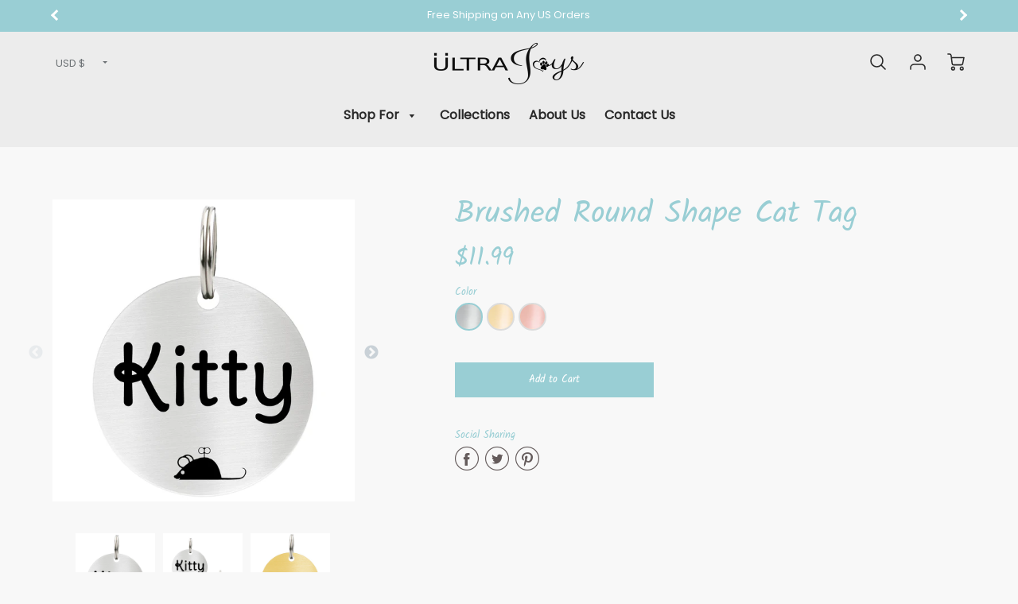

--- FILE ---
content_type: text/html; charset=utf-8
request_url: https://www.ultrajoyspets.com/products/brushed-round-shape-cat-tag
body_size: 28970
content:
<!doctype html>
<!--[if IE 8]><html class="no-js lt-ie9" lang="en"> <![endif]-->
<!--[if IE 9 ]><html class="ie9 no-js"> <![endif]-->
<!--[if (gt IE 9)|!(IE)]><!--> <html class="no-js" lang="en"> <!--<![endif]-->
<head>

<!-- Global site tag (gtag.js) - Google Ads: 10874042245 -->
<script async src="https://www.googletagmanager.com/gtag/js?id=AW-10874042245"></script>
<script>
  window.dataLayer = window.dataLayer || [];
  function gtag(){dataLayer.push(arguments);}
  gtag('js', new Date());

  gtag('config', 'AW-10874042245');
</script>
<!-- Google Tag Manager -->
<script>(function(w,d,s,l,i){w[l]=w[l]||[];w[l].push({'gtm.start':
new Date().getTime(),event:'gtm.js'});var f=d.getElementsByTagName(s)[0],
j=d.createElement(s),dl=l!='dataLayer'?'&l='+l:'';j.async=true;j.src=
'https://www.googletagmanager.com/gtm.js?id='+i+dl;f.parentNode.insertBefore(j,f);
})(window,document,'script','dataLayer','GTM-WZZF957');</script>
<!-- End Google Tag Manager -->


  <meta name="google-site-verification" content="JBoPSsRwlxKm_tpttG-HdGgNoWvoLg4AcX9eVpCDze8" />
  <meta name="google-site-verification" content="yCNu46rxEyDJhL-5YyMOpEcpB73UygZoTyI3x2wUU5g" />
  
  <!-- Loft Version 1.5.6 -->
  <!-- Basic page needs ================================================== -->
  <meta charset="utf-8">
  <meta http-equiv="X-UA-Compatible" content="IE=edge">
  
  <link rel="shortcut icon" href="//www.ultrajoyspets.com/cdn/shop/files/FB_Pet_logo_32x32.jpg?v=1618876115" type="image/png">
  

  <!-- Title and description ================================================== -->
  <title>
    Brushed Round Shape Cat Tag | Ultra Joys Pets
  </title>

  
  <meta name="description" content="Decorated with the iconic metal triangle logo, this name tag is made of fine brushed leather, a classic material of Brushed Round Shape Cat Tag. Your pet feel more comfortable wearing it.">
  

  <!-- Helpers ================================================== -->
  <!-- /snippets/social-meta-tags.liquid -->




<meta property="og:site_name" content="Ultra Joys Pets">
<meta property="og:url" content="https://www.ultrajoyspets.com/products/brushed-round-shape-cat-tag">
<meta property="og:title" content="Brushed Round Shape Cat Tag">
<meta property="og:type" content="product">
<meta property="og:description" content="Decorated with the iconic metal triangle logo, this name tag is made of fine brushed leather, a classic material of Brushed Round Shape Cat Tag. Your pet feel more comfortable wearing it.">

<meta property="og:price:amount" content="11.99">
<meta property="og:price:currency" content="USD">



  <meta property="og:image" content="http://www.ultrajoyspets.com/cdn/shop/products/style2-_-1_f67d0aaf-cc75-4cd2-a4d8-f8f7d2f525d2_1200x1200.jpg?v=1622081260"><meta property="og:image" content="http://www.ultrajoyspets.com/cdn/shop/products/style2-_-SW_f60b14f4-1316-489a-a55f-b58a3fba0f5d_1200x1200.jpg?v=1644544449"><meta property="og:image" content="http://www.ultrajoyspets.com/cdn/shop/products/style2-_-SW_86d68e1b-74f6-4171-9e8d-6bc40f816362_1200x1200.jpg?v=1644544449">
  <meta property="og:image:secure_url" content="https://www.ultrajoyspets.com/cdn/shop/products/style2-_-1_f67d0aaf-cc75-4cd2-a4d8-f8f7d2f525d2_1200x1200.jpg?v=1622081260"><meta property="og:image:secure_url" content="https://www.ultrajoyspets.com/cdn/shop/products/style2-_-SW_f60b14f4-1316-489a-a55f-b58a3fba0f5d_1200x1200.jpg?v=1644544449"><meta property="og:image:secure_url" content="https://www.ultrajoyspets.com/cdn/shop/products/style2-_-SW_86d68e1b-74f6-4171-9e8d-6bc40f816362_1200x1200.jpg?v=1644544449">



<meta name="twitter:card" content="summary_large_image">
<meta name="twitter:title" content="Brushed Round Shape Cat Tag">
<meta name="twitter:description" content="Decorated with the iconic metal triangle logo, this name tag is made of fine brushed leather, a classic material of Brushed Round Shape Cat Tag. Your pet feel more comfortable wearing it.">

  <link rel="canonical" href="https://www.ultrajoyspets.com/products/brushed-round-shape-cat-tag">
  <meta name="viewport" content="width=device-width,initial-scale=1,shrink-to-fit=no">
  <meta name="theme-color" content="#99ced4">  

  

<!-- Base CSS ================================================== -->
  <link href="//www.ultrajoyspets.com/cdn/shop/t/8/assets/timber.scss.css?v=180993516581426921121759331814" rel="stylesheet" type="text/css" media="all" />
  <link href="//www.ultrajoyspets.com/cdn/shop/t/8/assets/theme.scss.css?v=179933513385218080631759331814" rel="stylesheet" type="text/css" media="all" /> 

  <link href="https://cdnjs.cloudflare.com/ajax/libs/fancybox/3.1.20/jquery.fancybox.min.css" rel="stylesheet">
  <link rel="stylesheet" type="text/css" href="//cdn.jsdelivr.net/npm/slick-carousel@1.8.1/slick/slick-theme.css"/>
  
  <!--[if IE 9 ]>
  <link href="//www.ultrajoyspets.com/cdn/shop/t/8/assets/theme-IE.scss.css?v=113078013651358477161645459156" rel="stylesheet" type="text/css" media="all" /> 
  <![endif]-->

  <!-- Extension CSS ================================================== -->
  <link href="//www.ultrajoyspets.com/cdn/shop/t/8/assets/plugins.scss.css?v=126203402576414354011645459156" rel="stylesheet" type="text/css" media="all" />

  <!-- THEME JS INIT -->  
 
  <script src="//www.ultrajoyspets.com/cdn/shop/t/8/assets/theme.js?v=23764523181437541631645459156" type="text/javascript"></script>
  
  <!--[if IE 9]>
  <script type="text/javascript">
  !function(r){function e(r,e,n,t,o,u){for(var a=0,c=0,f=(r=String(r)).length,d="",i=0;c<f;){var h=r.charCodeAt(c);for(a=(a<<o)+(h=h<256?n[h]:-1),i+=o;i>=u;){var C=a>>(i-=u);d+=t.charAt(C),a^=C<<i}++c}return!e&&i>0&&(d+=t.charAt(a<<u-i)),d}for(var n="ABCDEFGHIJKLMNOPQRSTUVWXYZabcdefghijklmnopqrstuvwxyz0123456789+/",t="",o=[256],u=[256],a=0,c={encode:function(r){return r.replace(/[\u0080-\u07ff]/g,function(r){var e=r.charCodeAt(0);return String.fromCharCode(192|e>>6,128|63&e)}).replace(/[\u0800-\uffff]/g,function(r){var e=r.charCodeAt(0);return String.fromCharCode(224|e>>12,128|e>>6&63,128|63&e)})},decode:function(r){return r.replace(/[\u00e0-\u00ef][\u0080-\u00bf][\u0080-\u00bf]/g,function(r){var e=(15&r.charCodeAt(0))<<12|(63&r.charCodeAt(1))<<6|63&r.charCodeAt(2);return String.fromCharCode(e)}).replace(/[\u00c0-\u00df][\u0080-\u00bf]/g,function(r){var e=(31&r.charCodeAt(0))<<6|63&r.charCodeAt(1);return String.fromCharCode(e)})}};a<256;){var f=String.fromCharCode(a);t+=f,u[a]=a,o[a]=n.indexOf(f),++a}var d=r.base64=function(r,e,n){return e?d[r](e,n):r?null:this};d.btoa=d.encode=function(r,t){return r=!1===d.raw||d.utf8encode||t?c.encode(r):r,(r=e(r,!1,u,n,8,6))+"====".slice(r.length%4||4)},d.atob=d.decode=function(r,n){var u=(r=String(r).split("=")).length;do{r[--u]=e(r[u],!0,o,t,6,8)}while(u>0);return r=r.join(""),!1===d.raw||d.utf8decode||n?c.decode(r):r}}(jQuery);
  var btoa = function (str) {return jQuery.base64.encode(str);};
  </script>
  <![endif]-->
  <script>
    theme.Currency.moneyFormat = '${{amount}}';
    theme.routes = {
    root_url: '/',
    account_url: '/account',
    account_login_url: '/account/login',
    account_logout_url: '/account/logout',
    account_recover_url: '/account/recover',
    account_register_url: '/account/register',
    account_addresses_url: '/account/addresses',
    collections_url: '/collections',
    all_products_collection_url: '/collections/all',
    product_recommendations_url: '/recommendations/products',
    search_url: '/search',
    cart_url: '/cart',
    cart_add_url: '/cart/add',
    cart_change_url: '/cart/change',
    cart_clear_url: '/cart/clear'
  };
  </script>

  <script>window.performance && window.performance.mark && window.performance.mark('shopify.content_for_header.start');</script><meta name="google-site-verification" content="vRw29dlNJbRFgpMG-IL18VNS7Frwu2ImlrLHFAakDws">
<meta id="shopify-digital-wallet" name="shopify-digital-wallet" content="/26840924211/digital_wallets/dialog">
<meta name="shopify-checkout-api-token" content="863d48f309b9475298134d56d704449f">
<meta id="in-context-paypal-metadata" data-shop-id="26840924211" data-venmo-supported="false" data-environment="production" data-locale="en_US" data-paypal-v4="true" data-currency="USD">
<link rel="alternate" type="application/json+oembed" href="https://www.ultrajoyspets.com/products/brushed-round-shape-cat-tag.oembed">
<script async="async" src="/checkouts/internal/preloads.js?locale=en-US"></script>
<link rel="preconnect" href="https://shop.app" crossorigin="anonymous">
<script async="async" src="https://shop.app/checkouts/internal/preloads.js?locale=en-US&shop_id=26840924211" crossorigin="anonymous"></script>
<script id="apple-pay-shop-capabilities" type="application/json">{"shopId":26840924211,"countryCode":"US","currencyCode":"USD","merchantCapabilities":["supports3DS"],"merchantId":"gid:\/\/shopify\/Shop\/26840924211","merchantName":"Ultra Joys Pets","requiredBillingContactFields":["postalAddress","email"],"requiredShippingContactFields":["postalAddress","email"],"shippingType":"shipping","supportedNetworks":["visa","masterCard","amex","discover","elo","jcb"],"total":{"type":"pending","label":"Ultra Joys Pets","amount":"1.00"},"shopifyPaymentsEnabled":true,"supportsSubscriptions":true}</script>
<script id="shopify-features" type="application/json">{"accessToken":"863d48f309b9475298134d56d704449f","betas":["rich-media-storefront-analytics"],"domain":"www.ultrajoyspets.com","predictiveSearch":true,"shopId":26840924211,"locale":"en"}</script>
<script>var Shopify = Shopify || {};
Shopify.shop = "ultrajoys.myshopify.com";
Shopify.locale = "en";
Shopify.currency = {"active":"USD","rate":"1.0"};
Shopify.country = "US";
Shopify.theme = {"name":"Copy of Loft","id":121788530739,"schema_name":"Loft","schema_version":"1.5.6","theme_store_id":846,"role":"main"};
Shopify.theme.handle = "null";
Shopify.theme.style = {"id":null,"handle":null};
Shopify.cdnHost = "www.ultrajoyspets.com/cdn";
Shopify.routes = Shopify.routes || {};
Shopify.routes.root = "/";</script>
<script type="module">!function(o){(o.Shopify=o.Shopify||{}).modules=!0}(window);</script>
<script>!function(o){function n(){var o=[];function n(){o.push(Array.prototype.slice.apply(arguments))}return n.q=o,n}var t=o.Shopify=o.Shopify||{};t.loadFeatures=n(),t.autoloadFeatures=n()}(window);</script>
<script>
  window.ShopifyPay = window.ShopifyPay || {};
  window.ShopifyPay.apiHost = "shop.app\/pay";
  window.ShopifyPay.redirectState = null;
</script>
<script id="shop-js-analytics" type="application/json">{"pageType":"product"}</script>
<script defer="defer" async type="module" src="//www.ultrajoyspets.com/cdn/shopifycloud/shop-js/modules/v2/client.init-shop-cart-sync_BT-GjEfc.en.esm.js"></script>
<script defer="defer" async type="module" src="//www.ultrajoyspets.com/cdn/shopifycloud/shop-js/modules/v2/chunk.common_D58fp_Oc.esm.js"></script>
<script defer="defer" async type="module" src="//www.ultrajoyspets.com/cdn/shopifycloud/shop-js/modules/v2/chunk.modal_xMitdFEc.esm.js"></script>
<script type="module">
  await import("//www.ultrajoyspets.com/cdn/shopifycloud/shop-js/modules/v2/client.init-shop-cart-sync_BT-GjEfc.en.esm.js");
await import("//www.ultrajoyspets.com/cdn/shopifycloud/shop-js/modules/v2/chunk.common_D58fp_Oc.esm.js");
await import("//www.ultrajoyspets.com/cdn/shopifycloud/shop-js/modules/v2/chunk.modal_xMitdFEc.esm.js");

  window.Shopify.SignInWithShop?.initShopCartSync?.({"fedCMEnabled":true,"windoidEnabled":true});

</script>
<script>
  window.Shopify = window.Shopify || {};
  if (!window.Shopify.featureAssets) window.Shopify.featureAssets = {};
  window.Shopify.featureAssets['shop-js'] = {"shop-cart-sync":["modules/v2/client.shop-cart-sync_DZOKe7Ll.en.esm.js","modules/v2/chunk.common_D58fp_Oc.esm.js","modules/v2/chunk.modal_xMitdFEc.esm.js"],"init-fed-cm":["modules/v2/client.init-fed-cm_B6oLuCjv.en.esm.js","modules/v2/chunk.common_D58fp_Oc.esm.js","modules/v2/chunk.modal_xMitdFEc.esm.js"],"shop-cash-offers":["modules/v2/client.shop-cash-offers_D2sdYoxE.en.esm.js","modules/v2/chunk.common_D58fp_Oc.esm.js","modules/v2/chunk.modal_xMitdFEc.esm.js"],"shop-login-button":["modules/v2/client.shop-login-button_QeVjl5Y3.en.esm.js","modules/v2/chunk.common_D58fp_Oc.esm.js","modules/v2/chunk.modal_xMitdFEc.esm.js"],"pay-button":["modules/v2/client.pay-button_DXTOsIq6.en.esm.js","modules/v2/chunk.common_D58fp_Oc.esm.js","modules/v2/chunk.modal_xMitdFEc.esm.js"],"shop-button":["modules/v2/client.shop-button_DQZHx9pm.en.esm.js","modules/v2/chunk.common_D58fp_Oc.esm.js","modules/v2/chunk.modal_xMitdFEc.esm.js"],"avatar":["modules/v2/client.avatar_BTnouDA3.en.esm.js"],"init-windoid":["modules/v2/client.init-windoid_CR1B-cfM.en.esm.js","modules/v2/chunk.common_D58fp_Oc.esm.js","modules/v2/chunk.modal_xMitdFEc.esm.js"],"init-shop-for-new-customer-accounts":["modules/v2/client.init-shop-for-new-customer-accounts_C_vY_xzh.en.esm.js","modules/v2/client.shop-login-button_QeVjl5Y3.en.esm.js","modules/v2/chunk.common_D58fp_Oc.esm.js","modules/v2/chunk.modal_xMitdFEc.esm.js"],"init-shop-email-lookup-coordinator":["modules/v2/client.init-shop-email-lookup-coordinator_BI7n9ZSv.en.esm.js","modules/v2/chunk.common_D58fp_Oc.esm.js","modules/v2/chunk.modal_xMitdFEc.esm.js"],"init-shop-cart-sync":["modules/v2/client.init-shop-cart-sync_BT-GjEfc.en.esm.js","modules/v2/chunk.common_D58fp_Oc.esm.js","modules/v2/chunk.modal_xMitdFEc.esm.js"],"shop-toast-manager":["modules/v2/client.shop-toast-manager_DiYdP3xc.en.esm.js","modules/v2/chunk.common_D58fp_Oc.esm.js","modules/v2/chunk.modal_xMitdFEc.esm.js"],"init-customer-accounts":["modules/v2/client.init-customer-accounts_D9ZNqS-Q.en.esm.js","modules/v2/client.shop-login-button_QeVjl5Y3.en.esm.js","modules/v2/chunk.common_D58fp_Oc.esm.js","modules/v2/chunk.modal_xMitdFEc.esm.js"],"init-customer-accounts-sign-up":["modules/v2/client.init-customer-accounts-sign-up_iGw4briv.en.esm.js","modules/v2/client.shop-login-button_QeVjl5Y3.en.esm.js","modules/v2/chunk.common_D58fp_Oc.esm.js","modules/v2/chunk.modal_xMitdFEc.esm.js"],"shop-follow-button":["modules/v2/client.shop-follow-button_CqMgW2wH.en.esm.js","modules/v2/chunk.common_D58fp_Oc.esm.js","modules/v2/chunk.modal_xMitdFEc.esm.js"],"checkout-modal":["modules/v2/client.checkout-modal_xHeaAweL.en.esm.js","modules/v2/chunk.common_D58fp_Oc.esm.js","modules/v2/chunk.modal_xMitdFEc.esm.js"],"shop-login":["modules/v2/client.shop-login_D91U-Q7h.en.esm.js","modules/v2/chunk.common_D58fp_Oc.esm.js","modules/v2/chunk.modal_xMitdFEc.esm.js"],"lead-capture":["modules/v2/client.lead-capture_BJmE1dJe.en.esm.js","modules/v2/chunk.common_D58fp_Oc.esm.js","modules/v2/chunk.modal_xMitdFEc.esm.js"],"payment-terms":["modules/v2/client.payment-terms_Ci9AEqFq.en.esm.js","modules/v2/chunk.common_D58fp_Oc.esm.js","modules/v2/chunk.modal_xMitdFEc.esm.js"]};
</script>
<script>(function() {
  var isLoaded = false;
  function asyncLoad() {
    if (isLoaded) return;
    isLoaded = true;
    var urls = ["\/\/staticw2.yotpo.com\/0LSfgfY0zqMUKogKqmaizvfCXejbWZ2g9096mlJU\/widget.js?shop=ultrajoys.myshopify.com","https:\/\/d1639lhkj5l89m.cloudfront.net\/js\/storefront\/uppromote.js?shop=ultrajoys.myshopify.com","https:\/\/cdn.nfcube.com\/instafeed-b604073924992d23c183b05f6ff9b9da.js?shop=ultrajoys.myshopify.com"];
    for (var i = 0; i < urls.length; i++) {
      var s = document.createElement('script');
      s.type = 'text/javascript';
      s.async = true;
      s.src = urls[i];
      var x = document.getElementsByTagName('script')[0];
      x.parentNode.insertBefore(s, x);
    }
  };
  if(window.attachEvent) {
    window.attachEvent('onload', asyncLoad);
  } else {
    window.addEventListener('load', asyncLoad, false);
  }
})();</script>
<script id="__st">var __st={"a":26840924211,"offset":-28800,"reqid":"c38e9e78-0cdb-4c38-9c2e-983e86568f05-1769427164","pageurl":"www.ultrajoyspets.com\/products\/brushed-round-shape-cat-tag","u":"7112600fd30c","p":"product","rtyp":"product","rid":6565250367539};</script>
<script>window.ShopifyPaypalV4VisibilityTracking = true;</script>
<script id="captcha-bootstrap">!function(){'use strict';const t='contact',e='account',n='new_comment',o=[[t,t],['blogs',n],['comments',n],[t,'customer']],c=[[e,'customer_login'],[e,'guest_login'],[e,'recover_customer_password'],[e,'create_customer']],r=t=>t.map((([t,e])=>`form[action*='/${t}']:not([data-nocaptcha='true']) input[name='form_type'][value='${e}']`)).join(','),a=t=>()=>t?[...document.querySelectorAll(t)].map((t=>t.form)):[];function s(){const t=[...o],e=r(t);return a(e)}const i='password',u='form_key',d=['recaptcha-v3-token','g-recaptcha-response','h-captcha-response',i],f=()=>{try{return window.sessionStorage}catch{return}},m='__shopify_v',_=t=>t.elements[u];function p(t,e,n=!1){try{const o=window.sessionStorage,c=JSON.parse(o.getItem(e)),{data:r}=function(t){const{data:e,action:n}=t;return t[m]||n?{data:e,action:n}:{data:t,action:n}}(c);for(const[e,n]of Object.entries(r))t.elements[e]&&(t.elements[e].value=n);n&&o.removeItem(e)}catch(o){console.error('form repopulation failed',{error:o})}}const l='form_type',E='cptcha';function T(t){t.dataset[E]=!0}const w=window,h=w.document,L='Shopify',v='ce_forms',y='captcha';let A=!1;((t,e)=>{const n=(g='f06e6c50-85a8-45c8-87d0-21a2b65856fe',I='https://cdn.shopify.com/shopifycloud/storefront-forms-hcaptcha/ce_storefront_forms_captcha_hcaptcha.v1.5.2.iife.js',D={infoText:'Protected by hCaptcha',privacyText:'Privacy',termsText:'Terms'},(t,e,n)=>{const o=w[L][v],c=o.bindForm;if(c)return c(t,g,e,D).then(n);var r;o.q.push([[t,g,e,D],n]),r=I,A||(h.body.append(Object.assign(h.createElement('script'),{id:'captcha-provider',async:!0,src:r})),A=!0)});var g,I,D;w[L]=w[L]||{},w[L][v]=w[L][v]||{},w[L][v].q=[],w[L][y]=w[L][y]||{},w[L][y].protect=function(t,e){n(t,void 0,e),T(t)},Object.freeze(w[L][y]),function(t,e,n,w,h,L){const[v,y,A,g]=function(t,e,n){const i=e?o:[],u=t?c:[],d=[...i,...u],f=r(d),m=r(i),_=r(d.filter((([t,e])=>n.includes(e))));return[a(f),a(m),a(_),s()]}(w,h,L),I=t=>{const e=t.target;return e instanceof HTMLFormElement?e:e&&e.form},D=t=>v().includes(t);t.addEventListener('submit',(t=>{const e=I(t);if(!e)return;const n=D(e)&&!e.dataset.hcaptchaBound&&!e.dataset.recaptchaBound,o=_(e),c=g().includes(e)&&(!o||!o.value);(n||c)&&t.preventDefault(),c&&!n&&(function(t){try{if(!f())return;!function(t){const e=f();if(!e)return;const n=_(t);if(!n)return;const o=n.value;o&&e.removeItem(o)}(t);const e=Array.from(Array(32),(()=>Math.random().toString(36)[2])).join('');!function(t,e){_(t)||t.append(Object.assign(document.createElement('input'),{type:'hidden',name:u})),t.elements[u].value=e}(t,e),function(t,e){const n=f();if(!n)return;const o=[...t.querySelectorAll(`input[type='${i}']`)].map((({name:t})=>t)),c=[...d,...o],r={};for(const[a,s]of new FormData(t).entries())c.includes(a)||(r[a]=s);n.setItem(e,JSON.stringify({[m]:1,action:t.action,data:r}))}(t,e)}catch(e){console.error('failed to persist form',e)}}(e),e.submit())}));const S=(t,e)=>{t&&!t.dataset[E]&&(n(t,e.some((e=>e===t))),T(t))};for(const o of['focusin','change'])t.addEventListener(o,(t=>{const e=I(t);D(e)&&S(e,y())}));const B=e.get('form_key'),M=e.get(l),P=B&&M;t.addEventListener('DOMContentLoaded',(()=>{const t=y();if(P)for(const e of t)e.elements[l].value===M&&p(e,B);[...new Set([...A(),...v().filter((t=>'true'===t.dataset.shopifyCaptcha))])].forEach((e=>S(e,t)))}))}(h,new URLSearchParams(w.location.search),n,t,e,['guest_login'])})(!0,!0)}();</script>
<script integrity="sha256-4kQ18oKyAcykRKYeNunJcIwy7WH5gtpwJnB7kiuLZ1E=" data-source-attribution="shopify.loadfeatures" defer="defer" src="//www.ultrajoyspets.com/cdn/shopifycloud/storefront/assets/storefront/load_feature-a0a9edcb.js" crossorigin="anonymous"></script>
<script crossorigin="anonymous" defer="defer" src="//www.ultrajoyspets.com/cdn/shopifycloud/storefront/assets/shopify_pay/storefront-65b4c6d7.js?v=20250812"></script>
<script data-source-attribution="shopify.dynamic_checkout.dynamic.init">var Shopify=Shopify||{};Shopify.PaymentButton=Shopify.PaymentButton||{isStorefrontPortableWallets:!0,init:function(){window.Shopify.PaymentButton.init=function(){};var t=document.createElement("script");t.src="https://www.ultrajoyspets.com/cdn/shopifycloud/portable-wallets/latest/portable-wallets.en.js",t.type="module",document.head.appendChild(t)}};
</script>
<script data-source-attribution="shopify.dynamic_checkout.buyer_consent">
  function portableWalletsHideBuyerConsent(e){var t=document.getElementById("shopify-buyer-consent"),n=document.getElementById("shopify-subscription-policy-button");t&&n&&(t.classList.add("hidden"),t.setAttribute("aria-hidden","true"),n.removeEventListener("click",e))}function portableWalletsShowBuyerConsent(e){var t=document.getElementById("shopify-buyer-consent"),n=document.getElementById("shopify-subscription-policy-button");t&&n&&(t.classList.remove("hidden"),t.removeAttribute("aria-hidden"),n.addEventListener("click",e))}window.Shopify?.PaymentButton&&(window.Shopify.PaymentButton.hideBuyerConsent=portableWalletsHideBuyerConsent,window.Shopify.PaymentButton.showBuyerConsent=portableWalletsShowBuyerConsent);
</script>
<script data-source-attribution="shopify.dynamic_checkout.cart.bootstrap">document.addEventListener("DOMContentLoaded",(function(){function t(){return document.querySelector("shopify-accelerated-checkout-cart, shopify-accelerated-checkout")}if(t())Shopify.PaymentButton.init();else{new MutationObserver((function(e,n){t()&&(Shopify.PaymentButton.init(),n.disconnect())})).observe(document.body,{childList:!0,subtree:!0})}}));
</script>
<link id="shopify-accelerated-checkout-styles" rel="stylesheet" media="screen" href="https://www.ultrajoyspets.com/cdn/shopifycloud/portable-wallets/latest/accelerated-checkout-backwards-compat.css" crossorigin="anonymous">
<style id="shopify-accelerated-checkout-cart">
        #shopify-buyer-consent {
  margin-top: 1em;
  display: inline-block;
  width: 100%;
}

#shopify-buyer-consent.hidden {
  display: none;
}

#shopify-subscription-policy-button {
  background: none;
  border: none;
  padding: 0;
  text-decoration: underline;
  font-size: inherit;
  cursor: pointer;
}

#shopify-subscription-policy-button::before {
  box-shadow: none;
}

      </style>

<script>window.performance && window.performance.mark && window.performance.mark('shopify.content_for_header.end');</script>


  <!-- Header hook for plugins ================================================== -->
  <!-- /snippets/oldIE-js.liquid -->


<!--[if lt IE 9]>
<script src="//cdnjs.cloudflare.com/ajax/libs/html5shiv/3.7.2/html5shiv.min.js" type="text/javascript"></script>
<script src="//www.ultrajoyspets.com/cdn/shop/t/8/assets/respond.min.js?v=919" type="text/javascript"></script>
<link href="//www.ultrajoyspets.com/cdn/shop/t/8/assets/respond-proxy.html" id="respond-proxy" rel="respond-proxy" />
<link href="//www.ultrajoyspets.com/search?q=d4eab4d4fe29680264c3ce1365896e60" id="respond-redirect" rel="respond-redirect" />
<script src="//www.ultrajoyspets.com/search?q=d4eab4d4fe29680264c3ce1365896e60" type="text/javascript"></script>
<![endif]-->


<meta name="msvalidate.01" content="FC1E88F170F2BB088A347CF878617A9E" />


<link href="https://monorail-edge.shopifysvc.com" rel="dns-prefetch">
<script>(function(){if ("sendBeacon" in navigator && "performance" in window) {try {var session_token_from_headers = performance.getEntriesByType('navigation')[0].serverTiming.find(x => x.name == '_s').description;} catch {var session_token_from_headers = undefined;}var session_cookie_matches = document.cookie.match(/_shopify_s=([^;]*)/);var session_token_from_cookie = session_cookie_matches && session_cookie_matches.length === 2 ? session_cookie_matches[1] : "";var session_token = session_token_from_headers || session_token_from_cookie || "";function handle_abandonment_event(e) {var entries = performance.getEntries().filter(function(entry) {return /monorail-edge.shopifysvc.com/.test(entry.name);});if (!window.abandonment_tracked && entries.length === 0) {window.abandonment_tracked = true;var currentMs = Date.now();var navigation_start = performance.timing.navigationStart;var payload = {shop_id: 26840924211,url: window.location.href,navigation_start,duration: currentMs - navigation_start,session_token,page_type: "product"};window.navigator.sendBeacon("https://monorail-edge.shopifysvc.com/v1/produce", JSON.stringify({schema_id: "online_store_buyer_site_abandonment/1.1",payload: payload,metadata: {event_created_at_ms: currentMs,event_sent_at_ms: currentMs}}));}}window.addEventListener('pagehide', handle_abandonment_event);}}());</script>
<script id="web-pixels-manager-setup">(function e(e,d,r,n,o){if(void 0===o&&(o={}),!Boolean(null===(a=null===(i=window.Shopify)||void 0===i?void 0:i.analytics)||void 0===a?void 0:a.replayQueue)){var i,a;window.Shopify=window.Shopify||{};var t=window.Shopify;t.analytics=t.analytics||{};var s=t.analytics;s.replayQueue=[],s.publish=function(e,d,r){return s.replayQueue.push([e,d,r]),!0};try{self.performance.mark("wpm:start")}catch(e){}var l=function(){var e={modern:/Edge?\/(1{2}[4-9]|1[2-9]\d|[2-9]\d{2}|\d{4,})\.\d+(\.\d+|)|Firefox\/(1{2}[4-9]|1[2-9]\d|[2-9]\d{2}|\d{4,})\.\d+(\.\d+|)|Chrom(ium|e)\/(9{2}|\d{3,})\.\d+(\.\d+|)|(Maci|X1{2}).+ Version\/(15\.\d+|(1[6-9]|[2-9]\d|\d{3,})\.\d+)([,.]\d+|)( \(\w+\)|)( Mobile\/\w+|) Safari\/|Chrome.+OPR\/(9{2}|\d{3,})\.\d+\.\d+|(CPU[ +]OS|iPhone[ +]OS|CPU[ +]iPhone|CPU IPhone OS|CPU iPad OS)[ +]+(15[._]\d+|(1[6-9]|[2-9]\d|\d{3,})[._]\d+)([._]\d+|)|Android:?[ /-](13[3-9]|1[4-9]\d|[2-9]\d{2}|\d{4,})(\.\d+|)(\.\d+|)|Android.+Firefox\/(13[5-9]|1[4-9]\d|[2-9]\d{2}|\d{4,})\.\d+(\.\d+|)|Android.+Chrom(ium|e)\/(13[3-9]|1[4-9]\d|[2-9]\d{2}|\d{4,})\.\d+(\.\d+|)|SamsungBrowser\/([2-9]\d|\d{3,})\.\d+/,legacy:/Edge?\/(1[6-9]|[2-9]\d|\d{3,})\.\d+(\.\d+|)|Firefox\/(5[4-9]|[6-9]\d|\d{3,})\.\d+(\.\d+|)|Chrom(ium|e)\/(5[1-9]|[6-9]\d|\d{3,})\.\d+(\.\d+|)([\d.]+$|.*Safari\/(?![\d.]+ Edge\/[\d.]+$))|(Maci|X1{2}).+ Version\/(10\.\d+|(1[1-9]|[2-9]\d|\d{3,})\.\d+)([,.]\d+|)( \(\w+\)|)( Mobile\/\w+|) Safari\/|Chrome.+OPR\/(3[89]|[4-9]\d|\d{3,})\.\d+\.\d+|(CPU[ +]OS|iPhone[ +]OS|CPU[ +]iPhone|CPU IPhone OS|CPU iPad OS)[ +]+(10[._]\d+|(1[1-9]|[2-9]\d|\d{3,})[._]\d+)([._]\d+|)|Android:?[ /-](13[3-9]|1[4-9]\d|[2-9]\d{2}|\d{4,})(\.\d+|)(\.\d+|)|Mobile Safari.+OPR\/([89]\d|\d{3,})\.\d+\.\d+|Android.+Firefox\/(13[5-9]|1[4-9]\d|[2-9]\d{2}|\d{4,})\.\d+(\.\d+|)|Android.+Chrom(ium|e)\/(13[3-9]|1[4-9]\d|[2-9]\d{2}|\d{4,})\.\d+(\.\d+|)|Android.+(UC? ?Browser|UCWEB|U3)[ /]?(15\.([5-9]|\d{2,})|(1[6-9]|[2-9]\d|\d{3,})\.\d+)\.\d+|SamsungBrowser\/(5\.\d+|([6-9]|\d{2,})\.\d+)|Android.+MQ{2}Browser\/(14(\.(9|\d{2,})|)|(1[5-9]|[2-9]\d|\d{3,})(\.\d+|))(\.\d+|)|K[Aa][Ii]OS\/(3\.\d+|([4-9]|\d{2,})\.\d+)(\.\d+|)/},d=e.modern,r=e.legacy,n=navigator.userAgent;return n.match(d)?"modern":n.match(r)?"legacy":"unknown"}(),u="modern"===l?"modern":"legacy",c=(null!=n?n:{modern:"",legacy:""})[u],f=function(e){return[e.baseUrl,"/wpm","/b",e.hashVersion,"modern"===e.buildTarget?"m":"l",".js"].join("")}({baseUrl:d,hashVersion:r,buildTarget:u}),m=function(e){var d=e.version,r=e.bundleTarget,n=e.surface,o=e.pageUrl,i=e.monorailEndpoint;return{emit:function(e){var a=e.status,t=e.errorMsg,s=(new Date).getTime(),l=JSON.stringify({metadata:{event_sent_at_ms:s},events:[{schema_id:"web_pixels_manager_load/3.1",payload:{version:d,bundle_target:r,page_url:o,status:a,surface:n,error_msg:t},metadata:{event_created_at_ms:s}}]});if(!i)return console&&console.warn&&console.warn("[Web Pixels Manager] No Monorail endpoint provided, skipping logging."),!1;try{return self.navigator.sendBeacon.bind(self.navigator)(i,l)}catch(e){}var u=new XMLHttpRequest;try{return u.open("POST",i,!0),u.setRequestHeader("Content-Type","text/plain"),u.send(l),!0}catch(e){return console&&console.warn&&console.warn("[Web Pixels Manager] Got an unhandled error while logging to Monorail."),!1}}}}({version:r,bundleTarget:l,surface:e.surface,pageUrl:self.location.href,monorailEndpoint:e.monorailEndpoint});try{o.browserTarget=l,function(e){var d=e.src,r=e.async,n=void 0===r||r,o=e.onload,i=e.onerror,a=e.sri,t=e.scriptDataAttributes,s=void 0===t?{}:t,l=document.createElement("script"),u=document.querySelector("head"),c=document.querySelector("body");if(l.async=n,l.src=d,a&&(l.integrity=a,l.crossOrigin="anonymous"),s)for(var f in s)if(Object.prototype.hasOwnProperty.call(s,f))try{l.dataset[f]=s[f]}catch(e){}if(o&&l.addEventListener("load",o),i&&l.addEventListener("error",i),u)u.appendChild(l);else{if(!c)throw new Error("Did not find a head or body element to append the script");c.appendChild(l)}}({src:f,async:!0,onload:function(){if(!function(){var e,d;return Boolean(null===(d=null===(e=window.Shopify)||void 0===e?void 0:e.analytics)||void 0===d?void 0:d.initialized)}()){var d=window.webPixelsManager.init(e)||void 0;if(d){var r=window.Shopify.analytics;r.replayQueue.forEach((function(e){var r=e[0],n=e[1],o=e[2];d.publishCustomEvent(r,n,o)})),r.replayQueue=[],r.publish=d.publishCustomEvent,r.visitor=d.visitor,r.initialized=!0}}},onerror:function(){return m.emit({status:"failed",errorMsg:"".concat(f," has failed to load")})},sri:function(e){var d=/^sha384-[A-Za-z0-9+/=]+$/;return"string"==typeof e&&d.test(e)}(c)?c:"",scriptDataAttributes:o}),m.emit({status:"loading"})}catch(e){m.emit({status:"failed",errorMsg:(null==e?void 0:e.message)||"Unknown error"})}}})({shopId: 26840924211,storefrontBaseUrl: "https://www.ultrajoyspets.com",extensionsBaseUrl: "https://extensions.shopifycdn.com/cdn/shopifycloud/web-pixels-manager",monorailEndpoint: "https://monorail-edge.shopifysvc.com/unstable/produce_batch",surface: "storefront-renderer",enabledBetaFlags: ["2dca8a86"],webPixelsConfigList: [{"id":"1159757875","configuration":"{\"yotpoStoreId\":\"0LSfgfY0zqMUKogKqmaizvfCXejbWZ2g9096mlJU\"}","eventPayloadVersion":"v1","runtimeContext":"STRICT","scriptVersion":"8bb37a256888599d9a3d57f0551d3859","type":"APP","apiClientId":70132,"privacyPurposes":["ANALYTICS","MARKETING","SALE_OF_DATA"],"dataSharingAdjustments":{"protectedCustomerApprovalScopes":["read_customer_address","read_customer_email","read_customer_name","read_customer_personal_data","read_customer_phone"]}},{"id":"1148256307","configuration":"{\"shopId\":\"66837\",\"env\":\"production\",\"metaData\":\"[]\"}","eventPayloadVersion":"v1","runtimeContext":"STRICT","scriptVersion":"c5d4d7bbb4a4a4292a8a7b5334af7e3d","type":"APP","apiClientId":2773553,"privacyPurposes":[],"dataSharingAdjustments":{"protectedCustomerApprovalScopes":["read_customer_address","read_customer_email","read_customer_name","read_customer_personal_data","read_customer_phone"]}},{"id":"1133543475","configuration":"{\"shopId\":\"34924\",\"domainStatus\":\"0\",\"domain\":\"www.ultrajoyspets.com\"}","eventPayloadVersion":"v1","runtimeContext":"STRICT","scriptVersion":"9d2986f51c34f692737a1a754ffa74df","type":"APP","apiClientId":5443297,"privacyPurposes":[],"dataSharingAdjustments":{"protectedCustomerApprovalScopes":["read_customer_address","read_customer_email","read_customer_name","read_customer_personal_data","read_customer_phone"]}},{"id":"346783795","configuration":"{\"config\":\"{\\\"pixel_id\\\":\\\"AW-10874042245\\\",\\\"target_country\\\":\\\"US\\\",\\\"gtag_events\\\":[{\\\"type\\\":\\\"search\\\",\\\"action_label\\\":\\\"AW-10874042245\\\/B4RcCPHZibYDEIXvksEo\\\"},{\\\"type\\\":\\\"begin_checkout\\\",\\\"action_label\\\":\\\"AW-10874042245\\\/EilmCO7ZibYDEIXvksEo\\\"},{\\\"type\\\":\\\"view_item\\\",\\\"action_label\\\":[\\\"AW-10874042245\\\/p3f8COjZibYDEIXvksEo\\\",\\\"MC-XN2YEG8QWW\\\"]},{\\\"type\\\":\\\"purchase\\\",\\\"action_label\\\":[\\\"AW-10874042245\\\/vbFQCOXZibYDEIXvksEo\\\",\\\"MC-XN2YEG8QWW\\\"]},{\\\"type\\\":\\\"page_view\\\",\\\"action_label\\\":[\\\"AW-10874042245\\\/vgUmCOLZibYDEIXvksEo\\\",\\\"MC-XN2YEG8QWW\\\"]},{\\\"type\\\":\\\"add_payment_info\\\",\\\"action_label\\\":\\\"AW-10874042245\\\/J4bUCPTZibYDEIXvksEo\\\"},{\\\"type\\\":\\\"add_to_cart\\\",\\\"action_label\\\":\\\"AW-10874042245\\\/r9WxCOvZibYDEIXvksEo\\\"}],\\\"enable_monitoring_mode\\\":false}\"}","eventPayloadVersion":"v1","runtimeContext":"OPEN","scriptVersion":"b2a88bafab3e21179ed38636efcd8a93","type":"APP","apiClientId":1780363,"privacyPurposes":[],"dataSharingAdjustments":{"protectedCustomerApprovalScopes":["read_customer_address","read_customer_email","read_customer_name","read_customer_personal_data","read_customer_phone"]}},{"id":"45088819","configuration":"{\"tagID\":\"2612446131704\"}","eventPayloadVersion":"v1","runtimeContext":"STRICT","scriptVersion":"18031546ee651571ed29edbe71a3550b","type":"APP","apiClientId":3009811,"privacyPurposes":["ANALYTICS","MARKETING","SALE_OF_DATA"],"dataSharingAdjustments":{"protectedCustomerApprovalScopes":["read_customer_address","read_customer_email","read_customer_name","read_customer_personal_data","read_customer_phone"]}},{"id":"49774643","eventPayloadVersion":"v1","runtimeContext":"LAX","scriptVersion":"1","type":"CUSTOM","privacyPurposes":["MARKETING"],"name":"Meta pixel (migrated)"},{"id":"shopify-app-pixel","configuration":"{}","eventPayloadVersion":"v1","runtimeContext":"STRICT","scriptVersion":"0450","apiClientId":"shopify-pixel","type":"APP","privacyPurposes":["ANALYTICS","MARKETING"]},{"id":"shopify-custom-pixel","eventPayloadVersion":"v1","runtimeContext":"LAX","scriptVersion":"0450","apiClientId":"shopify-pixel","type":"CUSTOM","privacyPurposes":["ANALYTICS","MARKETING"]}],isMerchantRequest: false,initData: {"shop":{"name":"Ultra Joys Pets","paymentSettings":{"currencyCode":"USD"},"myshopifyDomain":"ultrajoys.myshopify.com","countryCode":"US","storefrontUrl":"https:\/\/www.ultrajoyspets.com"},"customer":null,"cart":null,"checkout":null,"productVariants":[{"price":{"amount":11.99,"currencyCode":"USD"},"product":{"title":"Brushed Round Shape Cat Tag","vendor":"Ultra Joys","id":"6565250367539","untranslatedTitle":"Brushed Round Shape Cat Tag","url":"\/products\/brushed-round-shape-cat-tag","type":""},"id":"39384363532339","image":{"src":"\/\/www.ultrajoyspets.com\/cdn\/shop\/products\/style2-_-SW_f60b14f4-1316-489a-a55f-b58a3fba0f5d.jpg?v=1644544449"},"sku":"PT15S-Cat","title":"Silver","untranslatedTitle":"Silver"},{"price":{"amount":12.99,"currencyCode":"USD"},"product":{"title":"Brushed Round Shape Cat Tag","vendor":"Ultra Joys","id":"6565250367539","untranslatedTitle":"Brushed Round Shape Cat Tag","url":"\/products\/brushed-round-shape-cat-tag","type":""},"id":"39384363565107","image":{"src":"\/\/www.ultrajoyspets.com\/cdn\/shop\/products\/style2-_-SW_86d68e1b-74f6-4171-9e8d-6bc40f816362.jpg?v=1644544449"},"sku":"PT15G-Cat","title":"Gold","untranslatedTitle":"Gold"},{"price":{"amount":12.99,"currencyCode":"USD"},"product":{"title":"Brushed Round Shape Cat Tag","vendor":"Ultra Joys","id":"6565250367539","untranslatedTitle":"Brushed Round Shape Cat Tag","url":"\/products\/brushed-round-shape-cat-tag","type":""},"id":"39384363597875","image":{"src":"\/\/www.ultrajoyspets.com\/cdn\/shop\/products\/style2-_-SW_0d28d1cd-b63e-4b7d-ae08-09e4c7d214fc.jpg?v=1644544449"},"sku":"PT15R-Cat","title":"Rose Gold","untranslatedTitle":"Rose Gold"}],"purchasingCompany":null},},"https://www.ultrajoyspets.com/cdn","fcfee988w5aeb613cpc8e4bc33m6693e112",{"modern":"","legacy":""},{"shopId":"26840924211","storefrontBaseUrl":"https:\/\/www.ultrajoyspets.com","extensionBaseUrl":"https:\/\/extensions.shopifycdn.com\/cdn\/shopifycloud\/web-pixels-manager","surface":"storefront-renderer","enabledBetaFlags":"[\"2dca8a86\"]","isMerchantRequest":"false","hashVersion":"fcfee988w5aeb613cpc8e4bc33m6693e112","publish":"custom","events":"[[\"page_viewed\",{}],[\"product_viewed\",{\"productVariant\":{\"price\":{\"amount\":11.99,\"currencyCode\":\"USD\"},\"product\":{\"title\":\"Brushed Round Shape Cat Tag\",\"vendor\":\"Ultra Joys\",\"id\":\"6565250367539\",\"untranslatedTitle\":\"Brushed Round Shape Cat Tag\",\"url\":\"\/products\/brushed-round-shape-cat-tag\",\"type\":\"\"},\"id\":\"39384363532339\",\"image\":{\"src\":\"\/\/www.ultrajoyspets.com\/cdn\/shop\/products\/style2-_-SW_f60b14f4-1316-489a-a55f-b58a3fba0f5d.jpg?v=1644544449\"},\"sku\":\"PT15S-Cat\",\"title\":\"Silver\",\"untranslatedTitle\":\"Silver\"}}]]"});</script><script>
  window.ShopifyAnalytics = window.ShopifyAnalytics || {};
  window.ShopifyAnalytics.meta = window.ShopifyAnalytics.meta || {};
  window.ShopifyAnalytics.meta.currency = 'USD';
  var meta = {"product":{"id":6565250367539,"gid":"gid:\/\/shopify\/Product\/6565250367539","vendor":"Ultra Joys","type":"","handle":"brushed-round-shape-cat-tag","variants":[{"id":39384363532339,"price":1199,"name":"Brushed Round Shape Cat Tag - Silver","public_title":"Silver","sku":"PT15S-Cat"},{"id":39384363565107,"price":1299,"name":"Brushed Round Shape Cat Tag - Gold","public_title":"Gold","sku":"PT15G-Cat"},{"id":39384363597875,"price":1299,"name":"Brushed Round Shape Cat Tag - Rose Gold","public_title":"Rose Gold","sku":"PT15R-Cat"}],"remote":false},"page":{"pageType":"product","resourceType":"product","resourceId":6565250367539,"requestId":"c38e9e78-0cdb-4c38-9c2e-983e86568f05-1769427164"}};
  for (var attr in meta) {
    window.ShopifyAnalytics.meta[attr] = meta[attr];
  }
</script>
<script class="analytics">
  (function () {
    var customDocumentWrite = function(content) {
      var jquery = null;

      if (window.jQuery) {
        jquery = window.jQuery;
      } else if (window.Checkout && window.Checkout.$) {
        jquery = window.Checkout.$;
      }

      if (jquery) {
        jquery('body').append(content);
      }
    };

    var hasLoggedConversion = function(token) {
      if (token) {
        return document.cookie.indexOf('loggedConversion=' + token) !== -1;
      }
      return false;
    }

    var setCookieIfConversion = function(token) {
      if (token) {
        var twoMonthsFromNow = new Date(Date.now());
        twoMonthsFromNow.setMonth(twoMonthsFromNow.getMonth() + 2);

        document.cookie = 'loggedConversion=' + token + '; expires=' + twoMonthsFromNow;
      }
    }

    var trekkie = window.ShopifyAnalytics.lib = window.trekkie = window.trekkie || [];
    if (trekkie.integrations) {
      return;
    }
    trekkie.methods = [
      'identify',
      'page',
      'ready',
      'track',
      'trackForm',
      'trackLink'
    ];
    trekkie.factory = function(method) {
      return function() {
        var args = Array.prototype.slice.call(arguments);
        args.unshift(method);
        trekkie.push(args);
        return trekkie;
      };
    };
    for (var i = 0; i < trekkie.methods.length; i++) {
      var key = trekkie.methods[i];
      trekkie[key] = trekkie.factory(key);
    }
    trekkie.load = function(config) {
      trekkie.config = config || {};
      trekkie.config.initialDocumentCookie = document.cookie;
      var first = document.getElementsByTagName('script')[0];
      var script = document.createElement('script');
      script.type = 'text/javascript';
      script.onerror = function(e) {
        var scriptFallback = document.createElement('script');
        scriptFallback.type = 'text/javascript';
        scriptFallback.onerror = function(error) {
                var Monorail = {
      produce: function produce(monorailDomain, schemaId, payload) {
        var currentMs = new Date().getTime();
        var event = {
          schema_id: schemaId,
          payload: payload,
          metadata: {
            event_created_at_ms: currentMs,
            event_sent_at_ms: currentMs
          }
        };
        return Monorail.sendRequest("https://" + monorailDomain + "/v1/produce", JSON.stringify(event));
      },
      sendRequest: function sendRequest(endpointUrl, payload) {
        // Try the sendBeacon API
        if (window && window.navigator && typeof window.navigator.sendBeacon === 'function' && typeof window.Blob === 'function' && !Monorail.isIos12()) {
          var blobData = new window.Blob([payload], {
            type: 'text/plain'
          });

          if (window.navigator.sendBeacon(endpointUrl, blobData)) {
            return true;
          } // sendBeacon was not successful

        } // XHR beacon

        var xhr = new XMLHttpRequest();

        try {
          xhr.open('POST', endpointUrl);
          xhr.setRequestHeader('Content-Type', 'text/plain');
          xhr.send(payload);
        } catch (e) {
          console.log(e);
        }

        return false;
      },
      isIos12: function isIos12() {
        return window.navigator.userAgent.lastIndexOf('iPhone; CPU iPhone OS 12_') !== -1 || window.navigator.userAgent.lastIndexOf('iPad; CPU OS 12_') !== -1;
      }
    };
    Monorail.produce('monorail-edge.shopifysvc.com',
      'trekkie_storefront_load_errors/1.1',
      {shop_id: 26840924211,
      theme_id: 121788530739,
      app_name: "storefront",
      context_url: window.location.href,
      source_url: "//www.ultrajoyspets.com/cdn/s/trekkie.storefront.8d95595f799fbf7e1d32231b9a28fd43b70c67d3.min.js"});

        };
        scriptFallback.async = true;
        scriptFallback.src = '//www.ultrajoyspets.com/cdn/s/trekkie.storefront.8d95595f799fbf7e1d32231b9a28fd43b70c67d3.min.js';
        first.parentNode.insertBefore(scriptFallback, first);
      };
      script.async = true;
      script.src = '//www.ultrajoyspets.com/cdn/s/trekkie.storefront.8d95595f799fbf7e1d32231b9a28fd43b70c67d3.min.js';
      first.parentNode.insertBefore(script, first);
    };
    trekkie.load(
      {"Trekkie":{"appName":"storefront","development":false,"defaultAttributes":{"shopId":26840924211,"isMerchantRequest":null,"themeId":121788530739,"themeCityHash":"3869977018621677067","contentLanguage":"en","currency":"USD","eventMetadataId":"79e75322-7db1-4a03-96dd-81f6b7977211"},"isServerSideCookieWritingEnabled":true,"monorailRegion":"shop_domain","enabledBetaFlags":["65f19447"]},"Session Attribution":{},"S2S":{"facebookCapiEnabled":false,"source":"trekkie-storefront-renderer","apiClientId":580111}}
    );

    var loaded = false;
    trekkie.ready(function() {
      if (loaded) return;
      loaded = true;

      window.ShopifyAnalytics.lib = window.trekkie;

      var originalDocumentWrite = document.write;
      document.write = customDocumentWrite;
      try { window.ShopifyAnalytics.merchantGoogleAnalytics.call(this); } catch(error) {};
      document.write = originalDocumentWrite;

      window.ShopifyAnalytics.lib.page(null,{"pageType":"product","resourceType":"product","resourceId":6565250367539,"requestId":"c38e9e78-0cdb-4c38-9c2e-983e86568f05-1769427164","shopifyEmitted":true});

      var match = window.location.pathname.match(/checkouts\/(.+)\/(thank_you|post_purchase)/)
      var token = match? match[1]: undefined;
      if (!hasLoggedConversion(token)) {
        setCookieIfConversion(token);
        window.ShopifyAnalytics.lib.track("Viewed Product",{"currency":"USD","variantId":39384363532339,"productId":6565250367539,"productGid":"gid:\/\/shopify\/Product\/6565250367539","name":"Brushed Round Shape Cat Tag - Silver","price":"11.99","sku":"PT15S-Cat","brand":"Ultra Joys","variant":"Silver","category":"","nonInteraction":true,"remote":false},undefined,undefined,{"shopifyEmitted":true});
      window.ShopifyAnalytics.lib.track("monorail:\/\/trekkie_storefront_viewed_product\/1.1",{"currency":"USD","variantId":39384363532339,"productId":6565250367539,"productGid":"gid:\/\/shopify\/Product\/6565250367539","name":"Brushed Round Shape Cat Tag - Silver","price":"11.99","sku":"PT15S-Cat","brand":"Ultra Joys","variant":"Silver","category":"","nonInteraction":true,"remote":false,"referer":"https:\/\/www.ultrajoyspets.com\/products\/brushed-round-shape-cat-tag"});
      }
    });


        var eventsListenerScript = document.createElement('script');
        eventsListenerScript.async = true;
        eventsListenerScript.src = "//www.ultrajoyspets.com/cdn/shopifycloud/storefront/assets/shop_events_listener-3da45d37.js";
        document.getElementsByTagName('head')[0].appendChild(eventsListenerScript);

})();</script>
  <script>
  if (!window.ga || (window.ga && typeof window.ga !== 'function')) {
    window.ga = function ga() {
      (window.ga.q = window.ga.q || []).push(arguments);
      if (window.Shopify && window.Shopify.analytics && typeof window.Shopify.analytics.publish === 'function') {
        window.Shopify.analytics.publish("ga_stub_called", {}, {sendTo: "google_osp_migration"});
      }
      console.error("Shopify's Google Analytics stub called with:", Array.from(arguments), "\nSee https://help.shopify.com/manual/promoting-marketing/pixels/pixel-migration#google for more information.");
    };
    if (window.Shopify && window.Shopify.analytics && typeof window.Shopify.analytics.publish === 'function') {
      window.Shopify.analytics.publish("ga_stub_initialized", {}, {sendTo: "google_osp_migration"});
    }
  }
</script>
<script
  defer
  src="https://www.ultrajoyspets.com/cdn/shopifycloud/perf-kit/shopify-perf-kit-3.0.4.min.js"
  data-application="storefront-renderer"
  data-shop-id="26840924211"
  data-render-region="gcp-us-east1"
  data-page-type="product"
  data-theme-instance-id="121788530739"
  data-theme-name="Loft"
  data-theme-version="1.5.6"
  data-monorail-region="shop_domain"
  data-resource-timing-sampling-rate="10"
  data-shs="true"
  data-shs-beacon="true"
  data-shs-export-with-fetch="true"
  data-shs-logs-sample-rate="1"
  data-shs-beacon-endpoint="https://www.ultrajoyspets.com/api/collect"
></script>
</head>

<body id="brushed-round-shape-cat-tag-ultra-joys-pets" class="template-product template-product" >
<!-- Google Tag Manager (noscript) -->
<noscript><iframe src="https://www.googletagmanager.com/ns.html?id=GTM-WZZF957"
height="0" width="0" style="display:none;visibility:hidden"></iframe></noscript>
<!-- End Google Tag Manager (noscript) -->
  
  <div id="shopify-section-announcement-bar" class="shopify-section shopify-section-announcement shopify-section sticky-promo"><!-- /sections/Announcement-bar.liquid -->





<style>
.promo-bar-offset{
    top:40px;
}
@media screen and (max-width:768px){
    .sticky-header{
        top:40px;
    }
    .promo-content-wrapper,
    .promo-bar{
        opacity:1;
    }
}
</style>



    <div 
        data-section-id="announcement-bar"
        data-block-count="2"
        data-transition="false"
        data-speed="8000"
        data-autoplay="true"
        data-enabled="true"
        data-section-type="announcement"
        class="announcement-bar sticky-promo hidden-state" 
        >
        
            
                    <span class="prevArrow"> <div class="chevron left-angle"></div> </span>
            
        <div class="promo-bar js-slick-promo mobile-js-promo text-center">       
             
             
                     
                
                <div class="promo-content-wrapper">           
                    <div class="promo-content-block text-center">             
                         <p class="p--small" class="promo-title-no-margin"><span class="p--bold">Free Shipping on Any US Orders</span></p>
                        
                    </div>
                        <div class="js-more-btn">
                        <svg version="1.1" id="promoBtn" xmlns="http://www.w3.org/2000/svg" xmlns:xlink="http://www.w3.org/1999/xlink"
                            width="10px" height="10px" viewBox="0 0 8 5" enable-background="new 0 0 8 5" xml:space="preserve">
                            <path fill="#ffffff" d="M0,0c0,0,3.4,4.4,3.5,4.4C3.7,4.4,7.1,0,7.1,0H0z"/>
                        </svg>
                        <p class="p--small">Expand</p>
                        </div>  

                </div> 
             
                     
                
                <div class="promo-content-wrapper">           
                    <div class="promo-content-block text-center">             
                         <p class="p--small" class="promo-title-no-margin"><span class="p--bold">Processing Time to Make Custom Orders 1-2 Business Days</span></p>
                        
                    </div>
                        <div class="js-more-btn">
                        <svg version="1.1" id="promoBtn" xmlns="http://www.w3.org/2000/svg" xmlns:xlink="http://www.w3.org/1999/xlink"
                            width="10px" height="10px" viewBox="0 0 8 5" enable-background="new 0 0 8 5" xml:space="preserve">
                            <path fill="#ffffff" d="M0,0c0,0,3.4,4.4,3.5,4.4C3.7,4.4,7.1,0,7.1,0H0z"/>
                        </svg>
                        <p class="p--small">Expand</p>
                        </div>  

                </div> 
              
                
        </div>
        
             <span class="nextArrow"> <div class="chevron right-angle"></div></span>
        
        
        
    </div>


</div> 
  <div id="shopify-section-header" class="shopify-section section-header"><!-- /sections/header.liquid -->




<style>

  .promo-bar-offset{
    top:0;
  }
  .promo-header-offset{
    position:relative;
  }


.header__logo h1 img{
  width:200px;
  height:100%;
}
@media screen and (max-width:998px){
.header__logo .site-header__logo- a{
  max-width:200px;
}
} 


.search-dropdown{
  min-height: initial !important;
}


.site-header{
  align-items: initial;
  align-content: inherit;
  
  min-height:70px;


  position:relative;

}

  
.site-header .nav-section-ad{
  padding:0;
  display:block;
}
.nav-section-ad > div{
  width:100%;
  height:100%;
}



.site-nav__link{
padding:10px 10px;
}


@media screen and (min-width:769px){ 
 
.site-header.static-padding{
  padding-top:0;
}

}



.site-nav > li {

position:relative;

}
.dim,
.dimSearch{
background-color:rgba(236,236,236,0.3);
}
.promo-bar a {
color: #ececec;
}
</style>



<div data-section-id="header" data-section-type="header">
<div class="nav-bar promo-bar-offset">
<header id="header" data-position="false" class="promo-bar-offset site-header animated fadeIn static-padding">
  <div class="header__wrapper">
    <div class="header__content">
      <div class="header__logo header__logo--center-inline ">
        
        <h1 itemscope itemtype="http://schema.org/Organization">
          
            <a href="/" itemprop="url" class="site-header__logo-image">
              
              <img src="//www.ultrajoyspets.com/cdn/shop/files/Logo_UJ-Pets_200x200@2x.png?v=1622069565"
                  srcset="//www.ultrajoyspets.com/cdn/shop/files/Logo_UJ-Pets_200x200@2x.png?v=1622069565 1x, //www.ultrajoyspets.com/cdn/shop/files/Logo_UJ-Pets_200x200@3x.png?v=1622069565 2x" alt="Ultra Joys Pets"
                  itemprop="logo">
            </a>
          
        </h1>
        
  </div>
<div class="header__nav header__nav--below medium-down--hide">
  <!-- begin site-nav -->
  <nav aria-label="DesktopNavigation" tabindex="1">
    <div class="predictive-search__overlay js-desktop-search-open"></div>
  <ul class="site-nav single-menu text-center" id="AccessibleNav" role="menubar">

    
      
        <li class="site-nav--has-dropdown" aria-haspopup="true" role="menuitem">

          <!-- Display the parent link -->
          <a href="/collections/all" class="site-nav__link site-nav--has-dropdown_link animated fadeIn">
            Shop For
            <span class="icon icon-arrow-down" aria-hidden="true"></span>
          </a>

          <!-- Create the container to house child and grandchild link -->
          <div class="animated fadeIn nav-menu-js single-dropdown  child-link">
            <div class="single-menu-container">
              <ul class="site-nav__dropdown child-div grandchild-link  nav-ul-container" role="menu">
              
              
              
            <div class="main-nav-wrap   loft-flex-grow " style="width:100%" >
                 
            <!-- gather grandchild links -->
            
                
                  <li class="child-site-nav__link  site-nav__link child-div children-4" role="menuitem">
                          <a href="/collections/dog-tag">Dog Tags</a>
                  </li>
                
                            
                 
            <!-- gather grandchild links -->
            
                
                  <li class="child-site-nav__link  site-nav__link child-div children-4" role="menuitem">
                          <a href="/collections/cat-id-tags">Cat Tags</a>
                  </li>
                
                            
                 
            <!-- gather grandchild links -->
            
                
                  <li class="child-site-nav__link  site-nav__link child-div children-4" role="menuitem">
                          <a href="/collections/dog-collar">Dog Collars</a>
                  </li>
                
                            
                 
            <!-- gather grandchild links -->
            
                
                  <li class="child-site-nav__link  site-nav__link child-div children-4" role="menuitem">
                          <a href="/collections/dog-bandanas">Dog Bandana</a>
                  </li>
                
                            
                 
            <!-- gather grandchild links -->
            
                
                  <li class="child-site-nav__link  site-nav__link child-div children-4" role="menuitem">
                          <a href="/collections/collar-and-leash-set">Collar &amp; Leash Set</a>
                  </li>
                
                            
                 
            <!-- gather grandchild links -->
            
                
                  <li class="child-site-nav__link  site-nav__link child-div children-4" role="menuitem">
                          <a href="/collections/dog-leashes-1">Leash &amp; Poop Bag Holder</a>
                  </li>
                
                            
              
            </div>
            </ul>
          </div>
            
                <div class="nav-section-ad-container">
                  <div class="nav-section-ad-wrapper nav-section-ad large--one-fifth animated fadeIn">
                    <div class="secondary">
                     
                      
                      <img src="//www.ultrajoyspets.com/cdn/shop/files/brown-and-white-cat-dozing-off_1024x1024.jpg?v=1618874464">
                        
                      
                    </div>
                  </div>
                </div>
                       
          </div>
      </li>
      
      
      
      <li  role="menuitem">
        <a href="/pages/shop-by-collections" class="site-nav__link">Collections</a>
      </li>
      
      
      
      <li  role="menuitem">
        <a href="/pages/about" class="site-nav__link">About Us</a>
      </li>
      
      
      
      <li  role="menuitem">
        <a href="/pages/contact" class="site-nav__link">Contact Us</a>
      </li>
      
      
    </ul>
  </nav>
  <!-- //site-nav -->
</div><div class="header__crossborder header__crossborder--left">
<form method="post" action="/localization" id="localization_form" accept-charset="UTF-8" class="crossborder__form" enctype="multipart/form-data"><input type="hidden" name="form_type" value="localization" /><input type="hidden" name="utf8" value="✓" /><input type="hidden" name="_method" value="put" /><input type="hidden" name="return_to" value="/products/brushed-round-shape-cat-tag" />
      <div class="selectors-form__item">
        <h2 class="visually-hidden" id="currency-heading">
          Currency selector
        </h2>
        <div class="disclosure" data-disclosure-currency>
          <button type="button" class="crossborder__toggle crossborder__toggle--header" aria-expanded="false" aria-controls="currency-list" aria-describedby="currency-heading" data-disclosure-toggle>
            USD $</button>
          <ul id="currency-list" class="crossborder__disclosure-list crossborder__disclosure-list--header animated fadeIn" data-disclosure-list><li class="crossborder__disclosure-item ">
                <a class="crossborder__disclosure-option" href="#"  data-value="CAD" data-disclosure-option>
                  CAD $</a>
              </li><li class="crossborder__disclosure-item crossborder__disclosure-item--current ">
                <a class="crossborder__disclosure-option" href="#" aria-current="true" data-value="USD" data-disclosure-option>
                  USD $</a>
              </li></ul>
          <input type="hidden" name="currency_code" id="CurrencySelector" value="USD" data-disclosure-input/>
        </div>
      </div>
    
</form>
</div><div class="large--text-right  medium-down--hide header-icons header__icons--right-end-wide icon-wrapper"><div class="header__icon-group">
  <div id="search-wrapper"><a class="js-search-open" href="#" onClick="return false;">
            <svg class="header__individual-icon" height="50px" viewBox="0 0 50 50">
  <g id="Icon_Search" stroke="none" stroke-width="1" fill="none" fill-rule="evenodd" stroke-linecap="round" stroke-linejoin="round">
      <g id="search" stroke="#292929" stroke-width="1.6">
          <circle id="Oval" cx="23.5" cy="23.5" r="7.5"></circle>
          <line x1="34" y1="34" x2="29" y2="29" id="Shape"></line>
      </g>
  </g>
</svg>
          </a><div class="search-dropdown js-search-dropdown animated fadeIn">
      <div class="wrapper search-content">
        <form class="input-group search-bar" action="/search" method="get" role="search">
          <div class="one-whole predictive-search__wrapper text-left">
              <div class="search-input-field">
                
                <input type="search" id="searchInput" name="q" value="" placeholder="Enter search terms..." autofocus class="predictive-search__input input-group-field js-search-query" aria-label="Enter search terms...">
                <span class="icon icon-x predictive-search_close predictive-search_close--desktop js-desktop-search-exit" id="desktop-search-exit" aria-hidden="true"></span>
              </div>
              <div class="predictive-search__results-group">
                <div id="predictive-search__loader" class="predictive-search__loader" style="display:none;"></div>
                <div class="predictive-search__results-container product-results search--predictive-results">
                  <h6 class="content__inherit-colors">Products</h6>
                  <div></div>
                </div>
                <div class="search--results-container--side page-results search--predictive-results" style="display:none;">
                  <h6 class="content__inherit-colors">Pages</h6>
                  <ul class="search__result-group margin--none list--none"></ul>
                </div>
                <div class="search--results-container--side blog-results search--predictive-results" style="display:none;">
                  <h6 class="content__inherit-colors">Articles</h6>
                  <ul class="search__result-group margin--none list--none"></ul>
                </div>
              </div>
          </div>
        </form>
      
      </div>
      
    </div>
  </div>
  
    <a href="/account">
      <svg class="header__individual-icon"  height="50px" viewBox="0 0 50 50">
    <g id="Icon_Account" stroke="none" stroke-width="1" fill="none" fill-rule="evenodd" stroke-linecap="round" stroke-linejoin="round">
        <g id="user" stroke="#292929" stroke-width="1.6">
            <path d="M34,34 L34,32 C34,29.790861 31.9852814,28 29.5,28 L20.5,28 C18.0147186,28 16,29.790861 16,32 L16,34" id="Shape"></path>
            <circle id="Oval" cx="25" cy="20" r="4"></circle>
        </g>
    </g>
</svg>
    </a>
  

  <a class="cart-wrapper js-cart-icon" href="/cart">
    <div id="cart-svg-count" class="cart-item-count"><span class="pplr_cart_count">
 0
</span></div>
    <svg class="header__individual-icon" height="50px" viewBox="0 0 50 50">
    <g id="Icon_Cart" stroke="none" stroke-width="1" fill="none" fill-rule="evenodd" stroke-linecap="round" stroke-linejoin="round">
        <g id="shopping-cart" stroke="#292929" stroke-width="1.55">
            <circle id="Oval" cx="19.3636364" cy="33.1818182" r="1.81818182"></circle>
            <circle id="Oval" cx="30.2727273" cy="33.1818182" r="1.81818182"></circle>
            <path d="M17.2454545,19.5454545 L33,19.5454545 L31.4727273,27.1727273 C31.3011482,28.0365741 30.5351055,28.6532385 29.6545455,28.6363636 L20.0454545,28.6363636 C19.1268013,28.6441553 18.3466689,27.9654401 18.2272727,27.0545455 L16.8454545,16.5818182 C16.7269293,15.6778144 15.9571942,15.0013805 15.0454545,15 L13,15" id="Shape"></path>
        </g>
    </g>
</svg>
  </a>
  
  <div class="js-cart-count" style="display:none;">
    <a href="/cart" class="site-header__cart-toggle js-drawer-open-right">
      <span class="icon icon-cart" aria-hidden="true"></span>
      Cart
      (<span id="CartCount"><span class="pplr_cart_count">
 0
</span></span>
      items
      <span id="CartCost">$0.00</span>)
    </a>
  </div>
</div>
</div>
</div>
</div>
</header>
</div>

<div class="dim"></div>
<div id="NavDrawer" class="drawer drawer--bottom">
<div class="drawer__header">
<div class="drawer__close js-drawer-close">
  <button type="button" class="icon-fallback-text">
    <span class="icon icon-x" aria-hidden="true"></span>
    <span class="fallback-text">Close menu</span>
  </button>
</div>
</div>

<!-- begin mobile-nav -->







<nav aria-label="MobileNavigation" aria-haspopup="true">
<!-- Parent links div -->
<div id="main-menu-mnav" class="mobile-nav__link-group" >
  <div>
    
    <h2 class="mobile-linklist-title">Main menu</h2>
    <hr class="mobile-menu-hr">
    
  </div>
  <ul class="mobile-nav__group" role="menu">
    
    
    
    
    
    
    
    
    <li id="shop-for-li" class="mobile-nav__item mobile-nav__has-sublist" aria-haspopup="true" role="menuitem">
       <a href="/collections/all" class="mobile-nav__link mobile-nav__text-link"><h4>Shop For</h4></a>
      <div class="mobile-nav__has-sublist">
        <div class="mobile-nav__toggle">
        <button type="button" class="icon-fallback-text mobile-nav__toggle-open">
          <span class="mobile-nav-arrow" aria-hidden="true"><svg xmlns="http://www.w3.org/2000/svg" width="15" height="15" viewBox="0 0 20 20" fill="none" stroke="currentColor" stroke-width="2" stroke-linecap="round" stroke-linejoin="round" class="feather feather-chevron-right"><polyline points="9 18 15 12 9 6"></polyline></svg></span>
          <span class="fallback-text">Open</span>              
        </button>
        <button type="button" class="icon-fallback-text mobile-nav__toggle-close">
          <span class="mobile-nav-arrow" aria-hidden="true"><svg xmlns="http://www.w3.org/2000/svg" width="15" height="15" viewBox="0 0 20 20" fill="none" stroke="currentColor" stroke-width="2" stroke-linecap="round" stroke-linejoin="round" class="feather feather-chevron-right"><polyline points="9 18 15 12 9 6"></polyline></svg></span>  
          <span class="fallback-text">Go Back</span>      
        </button>     
        </div> 
      </div>
    </li>
    
    
    
    
    
    
    <li class="mobile-nav__item" role="menuitem">
      <a href="/pages/shop-by-collections" class="mobile-nav__link"><h4>Collections</h4></a>
    </li>
    
    
    
    
    
    
    <li class="mobile-nav__item" role="menuitem">
      <a href="/pages/about" class="mobile-nav__link"><h4>About Us</h4></a>
    </li>
    
    
    
    
    
    
    <li class="mobile-nav__item" role="menuitem">
      <a href="/pages/contact" class="mobile-nav__link"><h4>Contact Us</h4></a>
    </li>
    
    
  </ul>
</div>












<div id="shop-for-mnav" class="mobile-nav__link-group" style="display:none">
  
  <!-- Child links div -->
  
  <div>
    
    <h2 class="mobile-linklist-title">
      <span class='go-back'><svg xmlns="http://www.w3.org/2000/svg" width="15" height="15" viewBox="0 0 20 20" fill="none" stroke="currentColor" stroke-width="2" stroke-linecap="round" stroke-linejoin="round" class="feather feather-chevron-right"><polyline points="9 18 15 12 9 6"></polyline></svg></span>Shop For</span></h2>
    <hr class="mobile-menu-hr">
    
  </div> 
  <ul class="mobile-nav__group" role="menu">    
    
    
     
    
    
    
    

       
     
    
    
    <li class="mobile-nav__item" role="menuitem">
      <a href="/collections/dog-tag" class="mobile-nav__link"><h4>Dog Tags</h4></a>
    </li>
        
     
    
    
    <li class="mobile-nav__item" role="menuitem">
      <a href="/collections/cat-id-tags" class="mobile-nav__link"><h4>Cat Tags</h4></a>
    </li>
        
     
    
    
    <li class="mobile-nav__item" role="menuitem">
      <a href="/collections/dog-collar" class="mobile-nav__link"><h4>Dog Collars</h4></a>
    </li>
        
     
    
    
    <li class="mobile-nav__item" role="menuitem">
      <a href="/collections/dog-bandanas" class="mobile-nav__link"><h4>Dog Bandana</h4></a>
    </li>
        
     
    
    
    <li class="mobile-nav__item" role="menuitem">
      <a href="/collections/collar-and-leash-set" class="mobile-nav__link"><h4>Collar & Leash Set</h4></a>
    </li>
        
     
    
    
    <li class="mobile-nav__item" role="menuitem">
      <a href="/collections/dog-leashes-1" class="mobile-nav__link"><h4>Leash & Poop Bag Holder</h4></a>
    </li>
        
    
    
    
    
     
    
        
    

    
    
    
     
    
        
    

    
    
    
     
    
        
    

    
    
    
  </ul>
</div>



</nav>
<div class="mobile__nav-social-media">
<form method="post" action="/localization" id="localization_form" accept-charset="UTF-8" class="crossborder__form" enctype="multipart/form-data"><input type="hidden" name="form_type" value="localization" /><input type="hidden" name="utf8" value="✓" /><input type="hidden" name="_method" value="put" /><input type="hidden" name="return_to" value="/products/brushed-round-shape-cat-tag" />
      <div class="selectors-form__item">
        <h2 class="visually-hidden" id="currency-heading">
          Currency selector
        </h2>
        <div class="disclosure" data-disclosure-currency>
          <button type="button" class="crossborder__toggle crossborder__toggle--mobile-drawer" aria-expanded="false" aria-controls="currency-list" aria-describedby="currency-heading" data-disclosure-toggle>
            USD $</button>
          <ul id="currency-list" class="crossborder__disclosure-list crossborder__disclosure-list--mobile-drawer animated fadeIn" data-disclosure-list><li class="crossborder__disclosure-item ">
                <a class="crossborder__disclosure-option" href="#"  data-value="CAD" data-disclosure-option>
                  CAD $</a>
              </li><li class="crossborder__disclosure-item crossborder__disclosure-item--current ">
                <a class="crossborder__disclosure-option" href="#" aria-current="true" data-value="USD" data-disclosure-option>
                  USD $</a>
              </li></ul>
          <input type="hidden" name="currency_code" id="CurrencySelector" value="USD" data-disclosure-input/>
        </div>
      </div>
    
</form>

    
      
        <div class="mobile-account-link p--bold">
          <a href="/account/login" id="customer_login_link">Sign-In</a>
        </div >
        <div class="mobile-account-link p--bold">
          <a href="/account/register" id="customer_register_link">Register</a>
        </div>
    
  



  

<!-- Mobile Menu Footer Social Icons -->
<div class="mobile-menu-footer large--hide medium-down--show">
   <ul class="inline-list social-icons mobile-social">
      
      
      <li>
         <a class="icon-fallback-text" href="https://www.facebook.com/ultrajoyspets" title="Ultra Joys Pets on Facebook">
         <span class="icon icon-facebook"  aria-hidden="true"></span>
<span class="fallback-text"></span>



         <span class="fallback-text">Facebook</span>
         </a>
      </li>
      
      
      <li>
         <a class="icon-fallback-text" href="https://www.instagram.com/ultrajoyspets/" title="Ultra Joys Pets on Instagram">
         <span class="icon icon-instagram2"  aria-hidden="true"></span>
<span class="fallback-text"></span>



         <span class="fallback-text">Instagram</span>
         </a>
      </li>
      
      
      
      <li>
         <a class="icon-fallback-text" href="https://www.youtube.com/channel/UCo3heDWJsJprXkdhb3zmocg/" title="Ultra Joys Pets on YouTube">
         <span class="icon icon-youtube"  aria-hidden="true"></span>
<span class="fallback-text"></span>



         <span class="fallback-text">YouTube</span>
         </a>
      </li>
      
      
      <li>
         <a class="icon-fallback-text" href="https://www.pinterest.com/ultrajoyspets/" title="Ultra Joys Pets on Pinterest">
         <span class="icon icon-pinterest"  aria-hidden="true"></span>
<span class="fallback-text"></span>



         <span class="fallback-text">Pinterest</span>
         </a>
      </li>
      
   </ul>
</div>

</div>
</div>

<div class="large--hide medium-down--show sticky-header">
<div class="search-dropdown-mobile js-mobile-search-dropdown"> 
<span class="icon icon-x js-mobile-search-exit predictive-search_close predictive-search_close--mobile" id="mobile-search-exit" aria-hidden="true"></span>
<div class="wrapper search-content">
  <form class="medium-down--show input-group search-bar" action="/search" method="get"  role="search">
    <div class=" one-whole search-grid-wrapper">
      <div class=" one-whole">
        <div class="one-whole predictive-search__wrapper text-left">
          <div class="search-input-field">
            
            <input type="search" id="searchInput" name="q" value="" placeholder="Enter search terms..." autofocus class="predictive-search__input input-group-field js-search-query-mobile" aria-label="Enter search terms...">
          </div>
          <div class="predictive-search__results-mobile-container product-results search--predictive-results">
            <h6 class='content__inherit-colors'>Products</h6>
            <div></div>
          </div>
          <div class="search--results-container--side page-results search--predictive-results" style="display:none;">
            <h6 class="content__inherit-colors">Pages</h6>
            <ul class="margin--none list--none"></ul>
          </div>
          <div class="search--results-container--side blog-results search--predictive-results" style="display:none;">
            <h6 class="content__inherit-colors">Articles</h6>
            <ul class="margin--none list--none"></ul>
          </div>
      </div>
      </div>
    </div>
  </form>
</div>
</div>
</div>
<div class="large--hide medium-down--show sticky-footer sticky-position--top" data-mobile="top">
<div class="one-third mobile-hamburger">
  <div class="site-nav--mobile">
    <button type="button" class="icon-fallback-text js-drawer-open-left mobile-header__icon" aria-controls="NavDrawer" aria-expanded="false">
      <svg width="50px" height="50px" viewBox="0 0 50 50">
    <g id="Icon_Hamburger" stroke="none" stroke-width="1" fill="none" fill-rule="evenodd" stroke-linecap="round" stroke-linejoin="round">
        <g id="align-justify" transform="translate(16.000000, 17.000000)" stroke="#292929" stroke-width="1.6">
            <line x1="18" y1="10" x2="0" y2="10" id="Shape"></line>
            <line x1="18" y1="15" x2="0" y2="15" id="Shape"></line>
            <line x1="18" y1="0" x2="0" y2="0" id="Shape"></line>
            <line x1="18" y1="5" x2="0" y2="5" id="Shape"></line>
        </g>
    </g>
</svg>
      <span class="fallback-text">Menu</span>
    </button>
  </div>
</div>
<div class="one-third mobile-logo">

<a href="/" itemprop="WebPage" class="site-header__logo-image">
  
  <img src="//www.ultrajoyspets.com/cdn/shop/files/Logo_UJ-Pets_small.png?v=1622069565 1x"
       srcset="//www.ultrajoyspets.com/cdn/shop/files/Logo_UJ-Pets_200x200@2x.png?v=1622069565 1x, //www.ultrajoyspets.com/cdn/shop/files/Logo_UJ-Pets_200x200@2x.png?v=1622069565 2x"
       alt="Ultra Joys Pets"
       itemprop="logo">
</a>

</div>
<div class="one-third mobile-header__icon">
  <a class="js-mobile-search-open" href="#" onClick="return false;">
    <svg class="header__individual-icon" height="50px" viewBox="0 0 50 50">
  <g id="Icon_Search" stroke="none" stroke-width="1" fill="none" fill-rule="evenodd" stroke-linecap="round" stroke-linejoin="round">
      <g id="search" stroke="#292929" stroke-width="1.6">
          <circle id="Oval" cx="23.5" cy="23.5" r="7.5"></circle>
          <line x1="34" y1="34" x2="29" y2="29" id="Shape"></line>
      </g>
  </g>
</svg>
  </a>
  <a class="cart-wrapper js-cart-mobile-icon" href="/cart">
    <div id="mobile-cart-svg-count" class="cart-item-count"><span class="pplr_cart_count">
 0
</span></div>
    <svg class="header__individual-icon" height="50px" viewBox="0 0 50 50">
    <g id="Icon_Cart" stroke="none" stroke-width="1" fill="none" fill-rule="evenodd" stroke-linecap="round" stroke-linejoin="round">
        <g id="shopping-cart" stroke="#292929" stroke-width="1.55">
            <circle id="Oval" cx="19.3636364" cy="33.1818182" r="1.81818182"></circle>
            <circle id="Oval" cx="30.2727273" cy="33.1818182" r="1.81818182"></circle>
            <path d="M17.2454545,19.5454545 L33,19.5454545 L31.4727273,27.1727273 C31.3011482,28.0365741 30.5351055,28.6532385 29.6545455,28.6363636 L20.0454545,28.6363636 C19.1268013,28.6441553 18.3466689,27.9654401 18.2272727,27.0545455 L16.8454545,16.5818182 C16.7269293,15.6778144 15.9571942,15.0013805 15.0454545,15 L13,15" id="Shape"></path>
        </g>
    </g>
</svg>
  </a>
</div>
</div>
</div>


</div>

  <div id="PageContainer" class="is-moved-by-drawer">
    <main class="main-content mobile-main ">
      <!-- /templates/product.liquid -->

<div id="shopify-section-product-template" class="shopify-section section-product-template"><!-- /sections/product-template.liquid -->
<style>
  
  
  
    # {
      max-width: px;
      max-height: px;
    }
    # {
      max-width: px;
      max-height: px;
    }
  
  
  
</style>





 


 







<style>
.product-details .social-sharing a {
  color:#645b5b;
}
</style>
  <style>

.add-to-cart-btn{
  margin-bottom: 40px;
}

</style>
<div data-section-id="product-template" data-section-type="product" id="quick" class="mobile-cart-buttons" data-quickLoop="false" data-quickSmart="false">
  <form action="/cart/add" method="post" enctype="multipart/form-data" id="AddToCartForm-product-template" class="form-vertical product-details-form">  
    <div class="product-template__container page-width" itemscope itemtype="http://schema.org/Product" id="ProductSection-product-template" data-enable-history-state="true">
      <meta itemprop="name" content="Brushed Round Shape Cat Tag">
      <meta itemprop="image" content="https://www.ultrajoyspets.com/cdn/shop/products/style2-_-1_f67d0aaf-cc75-4cd2-a4d8-f8f7d2f525d2_800x.jpg?v=1622081260">

      <div class="grid--full section__standard-margin product-single card-background">
        <div class="section__unique-spacing--lg-sm large--two-fifths  large grid-product-container product-image " data-product-single-media-group >
              <div class="product__slides product-single__photos product-single__media-group product-featured-image"  
                  id="ProductPhoto-product-template" 
                  >

           
              

              <div class="product__photo" 
                
                     
                    
                            
              
                data-type="image" 
                data-thumb="//www.ultrajoyspets.com/cdn/shop/products/style2-_-SW_f60b14f4-1316-489a-a55f-b58a3fba0f5d_large_cropped.jpg?v=1644544449" 
                data-product-single-media-wrapper  
                data-media-id="product-template-20936064827443"
                  >             
                    <div class="product-single__media  product-single__media--20936064827443" > 
                     <img class="lazyload ProductImg-product-template" 
                            src="//www.ultrajoyspets.com/cdn/shop/products/style2-_-SW_f60b14f4-1316-489a-a55f-b58a3fba0f5d_300x300.jpg?v=1644544449"
                            data-src="//www.ultrajoyspets.com/cdn/shop/products/style2-_-SW_f60b14f4-1316-489a-a55f-b58a3fba0f5d_{width}x.jpg?v=1644544449"
                            data-widths="[180, 320, 540, 720, 900, 1080, 1296, 1512, 1728, 1944, 2048]"
                            data-aspectratio="1.0"
                            data-mfp-src="//www.ultrajoyspets.com/cdn/shop/products/style2-_-SW_f60b14f4-1316-489a-a55f-b58a3fba0f5d_300x300.jpg?v=1644544449"
                            data-mfp-srcset="//www.ultrajoyspets.com/cdn/shop/products/style2-_-SW_f60b14f4-1316-489a-a55f-b58a3fba0f5d_180x.jpg?v=1644544449 180w,
//www.ultrajoyspets.com/cdn/shop/products/style2-_-SW_f60b14f4-1316-489a-a55f-b58a3fba0f5d_360x.jpg?v=1644544449 360w, 
//www.ultrajoyspets.com/cdn/shop/products/style2-_-SW_f60b14f4-1316-489a-a55f-b58a3fba0f5d_540x.jpg?v=1644544449 540w, 
//www.ultrajoyspets.com/cdn/shop/products/style2-_-SW_f60b14f4-1316-489a-a55f-b58a3fba0f5d_720x.jpg?v=1644544449 720w, 
//www.ultrajoyspets.com/cdn/shop/products/style2-_-SW_f60b14f4-1316-489a-a55f-b58a3fba0f5d_900x.jpg?v=1644544449 900w, 
//www.ultrajoyspets.com/cdn/shop/products/style2-_-SW_f60b14f4-1316-489a-a55f-b58a3fba0f5d_1080x.jpg?v=1644544449 1080w, 
//www.ultrajoyspets.com/cdn/shop/products/style2-_-SW_f60b14f4-1316-489a-a55f-b58a3fba0f5d_1296x.jpg?v=1644544449 1296w, 
//www.ultrajoyspets.com/cdn/shop/products/style2-_-SW_f60b14f4-1316-489a-a55f-b58a3fba0f5d_1512x.jpg?v=1644544449 1512w, 
//www.ultrajoyspets.com/cdn/shop/products/style2-_-SW_f60b14f4-1316-489a-a55f-b58a3fba0f5d_1728x.jpg?v=1644544449 1728w,
//www.ultrajoyspets.com/cdn/shop/products/style2-_-SW_f60b14f4-1316-489a-a55f-b58a3fba0f5d_1920x.jpg?v=1644544449 1920w,
//www.ultrajoyspets.com/cdn/shop/products/style2-_-SW_f60b14f4-1316-489a-a55f-b58a3fba0f5d_2048x.jpg?v=1644544449 2048w

"
                            data-sizes="auto"
                            data-parent-fit="cover"
                            data-image-id="20936064827443"
                          >
                      
                      <noscript   >
                        <img src="//www.ultrajoyspets.com/cdn/shop/products/style2-_-SW_f60b14f4-1316-489a-a55f-b58a3fba0f5d_720x.jpg?v=1644544449" alt="Brushed Round Shape Cat Tag | Ultra Joys Pets" id="FeaturedMedia-product-template" class="product-featured-media" >
                      </noscript>
                    </div>  
                </div>

                      
                  
                  

                  <div class="product__photo" 
                    
                         
                        
                        
                    
                    data-media-id="product-template-20329897951283" 
                    data-type="image" 
                    data-thumb="//www.ultrajoyspets.com/cdn/shop/products/style2-_-1_f67d0aaf-cc75-4cd2-a4d8-f8f7d2f525d2_large_cropped.jpg?v=1622081260" 
                    id="20329897951283" 
                    data-product-single-media-wrapper
                    inert="true"
                    >

                    <div class="product-single__media " > 
                       <img class="lazyload ProductImg-product-template"
                            src="//www.ultrajoyspets.com/cdn/shop/products/style2-_-1_f67d0aaf-cc75-4cd2-a4d8-f8f7d2f525d2_300x300.jpg?v=1622081260"
                            data-src="//www.ultrajoyspets.com/cdn/shop/products/style2-_-1_f67d0aaf-cc75-4cd2-a4d8-f8f7d2f525d2_{width}x.jpg?v=1622081260"
                            data-widths="[180, 320, 540, 720, 900, 1080, 1296, 1512, 1728, 1944, 2048]"
                            data-aspectratio="1.0"
                            data-mfp-src="//www.ultrajoyspets.com/cdn/shop/products/style2-_-1_f67d0aaf-cc75-4cd2-a4d8-f8f7d2f525d2_300x.jpg?v=1622081260"
                            data-mfp-srcset="//www.ultrajoyspets.com/cdn/shop/products/style2-_-1_f67d0aaf-cc75-4cd2-a4d8-f8f7d2f525d2_180x.jpg?v=1622081260 180w,
//www.ultrajoyspets.com/cdn/shop/products/style2-_-1_f67d0aaf-cc75-4cd2-a4d8-f8f7d2f525d2_360x.jpg?v=1622081260 360w, 
//www.ultrajoyspets.com/cdn/shop/products/style2-_-1_f67d0aaf-cc75-4cd2-a4d8-f8f7d2f525d2_540x.jpg?v=1622081260 540w, 
//www.ultrajoyspets.com/cdn/shop/products/style2-_-1_f67d0aaf-cc75-4cd2-a4d8-f8f7d2f525d2_720x.jpg?v=1622081260 720w, 
//www.ultrajoyspets.com/cdn/shop/products/style2-_-1_f67d0aaf-cc75-4cd2-a4d8-f8f7d2f525d2_900x.jpg?v=1622081260 900w, 
//www.ultrajoyspets.com/cdn/shop/products/style2-_-1_f67d0aaf-cc75-4cd2-a4d8-f8f7d2f525d2_1080x.jpg?v=1622081260 1080w, 
//www.ultrajoyspets.com/cdn/shop/products/style2-_-1_f67d0aaf-cc75-4cd2-a4d8-f8f7d2f525d2_1296x.jpg?v=1622081260 1296w, 
//www.ultrajoyspets.com/cdn/shop/products/style2-_-1_f67d0aaf-cc75-4cd2-a4d8-f8f7d2f525d2_1512x.jpg?v=1622081260 1512w, 
//www.ultrajoyspets.com/cdn/shop/products/style2-_-1_f67d0aaf-cc75-4cd2-a4d8-f8f7d2f525d2_1728x.jpg?v=1622081260 1728w,
//www.ultrajoyspets.com/cdn/shop/products/style2-_-1_f67d0aaf-cc75-4cd2-a4d8-f8f7d2f525d2_1920x.jpg?v=1622081260 1920w,
//www.ultrajoyspets.com/cdn/shop/products/style2-_-1_f67d0aaf-cc75-4cd2-a4d8-f8f7d2f525d2_2048x.jpg?v=1622081260 2048w

"
                            data-sizes="auto"
                            data-parent-fit="cover"
                            data-image-id="20329897951283"
                            >              
                      
                    </div>
                  </div>
              
                      
              
                      
                  
                  

                  <div class="product__photo product__photo--additional" 
                    
                         
                        
                        
                    
                    data-media-id="product-template-20936064794675" 
                    data-type="image" 
                    data-thumb="//www.ultrajoyspets.com/cdn/shop/products/style2-_-SW_86d68e1b-74f6-4171-9e8d-6bc40f816362_large_cropped.jpg?v=1644544449" 
                    id="20936064794675" 
                    data-product-single-media-wrapper
                    inert="true"
                    >

                    <div class="product-single__media " > 
                       <img class="lazyload ProductImg-product-template"
                            src="//www.ultrajoyspets.com/cdn/shop/products/style2-_-SW_86d68e1b-74f6-4171-9e8d-6bc40f816362_300x300.jpg?v=1644544449"
                            data-src="//www.ultrajoyspets.com/cdn/shop/products/style2-_-SW_86d68e1b-74f6-4171-9e8d-6bc40f816362_{width}x.jpg?v=1644544449"
                            data-widths="[180, 320, 540, 720, 900, 1080, 1296, 1512, 1728, 1944, 2048]"
                            data-aspectratio="1.0"
                            data-mfp-src="//www.ultrajoyspets.com/cdn/shop/products/style2-_-SW_86d68e1b-74f6-4171-9e8d-6bc40f816362_300x.jpg?v=1644544449"
                            data-mfp-srcset="//www.ultrajoyspets.com/cdn/shop/products/style2-_-SW_86d68e1b-74f6-4171-9e8d-6bc40f816362_180x.jpg?v=1644544449 180w,
//www.ultrajoyspets.com/cdn/shop/products/style2-_-SW_86d68e1b-74f6-4171-9e8d-6bc40f816362_360x.jpg?v=1644544449 360w, 
//www.ultrajoyspets.com/cdn/shop/products/style2-_-SW_86d68e1b-74f6-4171-9e8d-6bc40f816362_540x.jpg?v=1644544449 540w, 
//www.ultrajoyspets.com/cdn/shop/products/style2-_-SW_86d68e1b-74f6-4171-9e8d-6bc40f816362_720x.jpg?v=1644544449 720w, 
//www.ultrajoyspets.com/cdn/shop/products/style2-_-SW_86d68e1b-74f6-4171-9e8d-6bc40f816362_900x.jpg?v=1644544449 900w, 
//www.ultrajoyspets.com/cdn/shop/products/style2-_-SW_86d68e1b-74f6-4171-9e8d-6bc40f816362_1080x.jpg?v=1644544449 1080w, 
//www.ultrajoyspets.com/cdn/shop/products/style2-_-SW_86d68e1b-74f6-4171-9e8d-6bc40f816362_1296x.jpg?v=1644544449 1296w, 
//www.ultrajoyspets.com/cdn/shop/products/style2-_-SW_86d68e1b-74f6-4171-9e8d-6bc40f816362_1512x.jpg?v=1644544449 1512w, 
//www.ultrajoyspets.com/cdn/shop/products/style2-_-SW_86d68e1b-74f6-4171-9e8d-6bc40f816362_1728x.jpg?v=1644544449 1728w,
//www.ultrajoyspets.com/cdn/shop/products/style2-_-SW_86d68e1b-74f6-4171-9e8d-6bc40f816362_1920x.jpg?v=1644544449 1920w,
//www.ultrajoyspets.com/cdn/shop/products/style2-_-SW_86d68e1b-74f6-4171-9e8d-6bc40f816362_2048x.jpg?v=1644544449 2048w

"
                            data-sizes="auto"
                            data-parent-fit="cover"
                            data-image-id="20936064794675"
                            >              
                      
                    </div>
                  </div>
              
                      
                  
                  

                  <div class="product__photo product__photo--additional" 
                    
                         
                        
                        
                    
                    data-media-id="product-template-20936064761907" 
                    data-type="image" 
                    data-thumb="//www.ultrajoyspets.com/cdn/shop/products/style2-_-SW_0d28d1cd-b63e-4b7d-ae08-09e4c7d214fc_large_cropped.jpg?v=1644544449" 
                    id="20936064761907" 
                    data-product-single-media-wrapper
                    inert="true"
                    >

                    <div class="product-single__media " > 
                       <img class="lazyload ProductImg-product-template"
                            src="//www.ultrajoyspets.com/cdn/shop/products/style2-_-SW_0d28d1cd-b63e-4b7d-ae08-09e4c7d214fc_300x300.jpg?v=1644544449"
                            data-src="//www.ultrajoyspets.com/cdn/shop/products/style2-_-SW_0d28d1cd-b63e-4b7d-ae08-09e4c7d214fc_{width}x.jpg?v=1644544449"
                            data-widths="[180, 320, 540, 720, 900, 1080, 1296, 1512, 1728, 1944, 2048]"
                            data-aspectratio="1.0"
                            data-mfp-src="//www.ultrajoyspets.com/cdn/shop/products/style2-_-SW_0d28d1cd-b63e-4b7d-ae08-09e4c7d214fc_300x.jpg?v=1644544449"
                            data-mfp-srcset="//www.ultrajoyspets.com/cdn/shop/products/style2-_-SW_0d28d1cd-b63e-4b7d-ae08-09e4c7d214fc_180x.jpg?v=1644544449 180w,
//www.ultrajoyspets.com/cdn/shop/products/style2-_-SW_0d28d1cd-b63e-4b7d-ae08-09e4c7d214fc_360x.jpg?v=1644544449 360w, 
//www.ultrajoyspets.com/cdn/shop/products/style2-_-SW_0d28d1cd-b63e-4b7d-ae08-09e4c7d214fc_540x.jpg?v=1644544449 540w, 
//www.ultrajoyspets.com/cdn/shop/products/style2-_-SW_0d28d1cd-b63e-4b7d-ae08-09e4c7d214fc_720x.jpg?v=1644544449 720w, 
//www.ultrajoyspets.com/cdn/shop/products/style2-_-SW_0d28d1cd-b63e-4b7d-ae08-09e4c7d214fc_900x.jpg?v=1644544449 900w, 
//www.ultrajoyspets.com/cdn/shop/products/style2-_-SW_0d28d1cd-b63e-4b7d-ae08-09e4c7d214fc_1080x.jpg?v=1644544449 1080w, 
//www.ultrajoyspets.com/cdn/shop/products/style2-_-SW_0d28d1cd-b63e-4b7d-ae08-09e4c7d214fc_1296x.jpg?v=1644544449 1296w, 
//www.ultrajoyspets.com/cdn/shop/products/style2-_-SW_0d28d1cd-b63e-4b7d-ae08-09e4c7d214fc_1512x.jpg?v=1644544449 1512w, 
//www.ultrajoyspets.com/cdn/shop/products/style2-_-SW_0d28d1cd-b63e-4b7d-ae08-09e4c7d214fc_1728x.jpg?v=1644544449 1728w,
//www.ultrajoyspets.com/cdn/shop/products/style2-_-SW_0d28d1cd-b63e-4b7d-ae08-09e4c7d214fc_1920x.jpg?v=1644544449 1920w,
//www.ultrajoyspets.com/cdn/shop/products/style2-_-SW_0d28d1cd-b63e-4b7d-ae08-09e4c7d214fc_2048x.jpg?v=1644544449 2048w

"
                            data-sizes="auto"
                            data-parent-fit="cover"
                            data-image-id="20936064761907"
                            >              
                      
                    </div>
                  </div>
              
              
            </div>
              
            <button
                type="button"
                  id="shopify-xr-launcher"
                  class="product-single__view-in-space"
                  data-shopify-xr
                  data-shopify-model3d-id=""
                  data-shopify-title="Brushed Round Shape Cat Tag"
                  data-shopify-xr-hidden
              >
              <svg aria-hidden="true" focusable="false" role="presentation" class="icon icon--full-color icon-3d-badge-full-color" viewBox="0 0 26 26"><path d="M1 25h24V1H1z"/><path class="icon-3d-badge-full-color-outline" d="M.5 25v.5h25V.5H.5z" fill="none"/><path class="icon-3d-badge-full-color-element" d="M19.13 8.28L14 5.32a2 2 0 0 0-2 0l-5.12 3a2 2 0 0 0-1 1.76V16a2 2 0 0 0 1 1.76l5.12 3a2 2 0 0 0 2 0l5.12-3a2 2 0 0 0 1-1.76v-6a2 2 0 0 0-.99-1.72zm-6.4 11.1l-5.12-3a.53.53 0 0 1-.26-.38v-6a.53.53 0 0 1 .27-.46l5.12-3a.53.53 0 0 1 .53 0l5.12 3-4.72 2.68a1.33 1.33 0 0 0-.67 1.2v6a.53.53 0 0 1-.26 0z" opacity=".6" style="isolation:isolate"/></svg> <span class='product-single__view-in-space-text'>View in space</span>
            </button> 
            <div id="ProductThumbs-product-template" class="product__thumbs--square product-photos__slider-controls">
              <button type="button"    class="slick-prev mobile-slick-prev"></button>
              <button type="button"    class="slick-next mobile-slick-next"></button>
            </div>
                   
          <div class="js-prod-show-sale js-prod-badge" style="display:none">
            <span class="icon icon-sale"  aria-hidden="true"></span>
<span class="fallback-text"></span>

   
    <div class="product-badge product-badge--product-page"><span class="sale-badge sale-badge--rectangle p--small p--bold">Sale</span></div>
  



          </div>      
          <div class="js-prod-show-soldout js-prod-badge" style="display:none">
            <span class="icon icon-soldout"  aria-hidden="true"></span>
<span class="fallback-text"></span>

   
    <div class="product-badge product-badge--product-page"><span class="soldout-badge soldout-badge--rectangle p--small p--bold">Sold Out</span></div>
  



          </div>
          </div>
        <div class="large--three-fifths product-mobile section__standard-spacing--even text-left">
          <h2 class="h1" itemprop="name">Brushed Round Shape Cat Tag</h2><span id="animations__hook" class="animations__preload"><span class="shopify-product-reviews-badge" data-id="6565250367539"></span></span><div class="product__price-container">
            <span id="ProductPrice" class="h2 product__price-current js-prod-price " content="11">
              $11.99
            </span></div>
          
          
            <form method="post" action="/cart/add" id="product_form_6565250367539" accept-charset="UTF-8" class="shopify-product-form" enctype="multipart/form-data"><input type="hidden" name="form_type" value="product" /><input type="hidden" name="utf8" value="✓" />
               <div class="product-details" itemprop="offers" itemscope itemtype="http://schema.org/Offer">
  <meta itemprop="url" content="https://www.ultrajoyspets.com/products/brushed-round-shape-cat-tag">
  <meta itemprop="priceCurrency" content="USD">
  <link itemprop="availability" href="http://schema.org/InStock">
  




<script data-variant-data>theme.Variants.mapProductVariant("6565250367539", "Color", "39384363532339", 'Silver', 'Silver', 1199, 0, 20936064827443, "PT15S-Cat", true);theme.Variants.mapProductVariant("6565250367539", "Color", "39384363565107", 'Gold', 'Gold', 1299, 0, 20936064794675, "PT15G-Cat", true);theme.Variants.mapProductVariant("6565250367539", "Color", "39384363597875", 'Rose Gold', 'Rose Gold', 1299, 0, 20936064761907, "PT15R-Cat", true);</script>

<div class="variant-group padding--top-bottom" data-product-id="6565250367539" data-swatch="true">


  
    
      
        
          




 





 








<div class="swatch swatch--product clearfix"  name="id" id="productSelect" class="product-single__variants mobile-prod-padding single-variant-available" data-prod-base-price="1199" data-option-index="0" data-product-option="Color">
  <h6 class="swatch-header">Color</h6>
  
  
    
    
      
       
      
      <div class="swatch-element swatch-element--color silver available" >
        
        <div class="tooltip">Silver</div>
        
        <input id="swatch-0-silver-product-template" type="radio" name="id"  checked  data-sku="PT15S-Cat" value="39384363532339" data-base-price="1199"   data-img-id="20936064827443" data-title="Silver"/>
        
        <label for="swatch-0-silver-product-template" class="swatch-element__color " style="background-color: silver; background-image: url(//www.ultrajoyspets.com/cdn/shop/t/8/assets/silver.png?v=68673570027901642121645459136)">
        </label>
        
      </div>
    
    <!--
    
      <script>
            $(function(){
        jQuery('.swatch[data-option-index="0"] .silver').removeClass('soldout').addClass('available').find(':radio').removeAttr('disabled');
      });
      </script>
    
    //-->
  
    
    
      
       
      
      <div class="swatch-element swatch-element--color gold available" >
        
        <div class="tooltip">Gold</div>
        
        <input id="swatch-0-gold-product-template" type="radio" name="id"   data-sku="PT15G-Cat" value="39384363565107" data-base-price="1299"   data-img-id="20936064794675" data-title="Gold"/>
        
        <label for="swatch-0-gold-product-template" class="swatch-element__color " style="background-color: gold; background-image: url(//www.ultrajoyspets.com/cdn/shop/t/8/assets/gold.png?v=105264731380261520431645459110)">
        </label>
        
      </div>
    
    <!--
    
      <script>
            $(function(){
        jQuery('.swatch[data-option-index="0"] .gold').removeClass('soldout').addClass('available').find(':radio').removeAttr('disabled');
      });
      </script>
    
    //-->
  
    
    
      
       
      
      <div class="swatch-element swatch-element--color rose-gold available" >
        
        <div class="tooltip">Rose Gold</div>
        
        <input id="swatch-0-rose-gold-product-template" type="radio" name="id"   data-sku="PT15R-Cat" value="39384363597875" data-base-price="1299"   data-img-id="20936064761907" data-title="Rose Gold"/>
        
        <label for="swatch-0-rose-gold-product-template" class="swatch-element__color " style="background-color: gold; background-image: url(//www.ultrajoyspets.com/cdn/shop/t/8/assets/rose-gold.png?v=101797026154265237771645459134)">
        </label>
        
      </div>
    
    <!--
    
      <script>
            $(function(){
        jQuery('.swatch[data-option-index="0"] .rose-gold').removeClass('soldout').addClass('available').find(':radio').removeAttr('disabled');
      });
      </script>
    
    //-->
  
</div>







        
      
    
  



</div>



   
    









<div id="quantity-container" class="product-hidden js-qty-wrap">
  <input id="quantity-minus" type='button' class='qtyminus' value='-' /> 
  <input id="quantity" type="text" class="qty" name="quantity" value="1" min="1" pattern="[0-9]*" >
  <input id="quantity-plus" type='button' class='qtyplus' value='+' />
</div>

    <div class="product__notes">
       
    </div>
    <div class="  product-smart-wrapper" >
      <button role="button" tabindex="0" class="add-to-cart-btn  btn--add-to-cart  js-prod-show-available js-prod-form-btn" id="AddToCartDesk" >
        <span class="btn cart-error">Cart Error</span>
        <span class="btn cart-normal">Add to Cart</span>
        <span class="btn cart-success">Added <img src="//www.ultrajoyspets.com/cdn/shop/t/8/assets/icon-tick.svg?v=183943420975670657751645459113" alt="" /></span>
      </button>
      
    </div>

    <div class="quick-smart-wrapper">
      <div   >
      <button role="button" tabindex="0" class="add-to-cart-btn  btn--add-to-cart  js-prod-show-available js-prod-form-btn" id="AddToCartDesk" >
        <span class="btn cart-error">Cart Error</span>
        <span class="btn cart-normal">Add to Cart</span>
        <span class="btn cart-success">Added <img src="//www.ultrajoyspets.com/cdn/shop/t/8/assets/icon-tick.svg?v=183943420975670657751645459113" alt="" /></span>
      </button>
        
      </div>
    </div>
     <button class="btn btn--add-to-cart disabled js-prod-show-soldout" disabled id="AddToCartSold" style="display:none">
      <span id="AddToCartTextDesk" class="js-prod-soldout-btn-text">Sold Out</span>
    </button>

   

    
    <div class="mobile-prod-padding">
      <h6>Social Sharing</h6>
      <!-- /snippets/social-sharing.liquid -->
<div class="social-sharing">

  
    <a target="_blank" href="//www.facebook.com/sharer.php?u=https://www.ultrajoyspets.com/products/brushed-round-shape-cat-tag" class="btn--share share-facebook" title="Share on Facebook">
      <span class="icon icon-facebook"  aria-hidden="true"></span>
<span class="fallback-text"></span>



      <span class="visually-hidden">Share on Facebook</span>
    </a>
  

  
    <a target="_blank" href="//twitter.com/share?text=Brushed%20Round%20Shape%20Cat%20Tag&amp;url=https://www.ultrajoyspets.com/products/brushed-round-shape-cat-tag" class="btn--share share-twitter" title="Tweet on Twitter">
      <span class="icon icon-twitter"  aria-hidden="true"></span>
<span class="fallback-text"></span>



      <span class="visually-hidden">Share on Twitter</span>
    </a>
  

  
    <a target="_blank" href="//pinterest.com/pin/create/button/?url=https://www.ultrajoyspets.com/products/brushed-round-shape-cat-tag&amp;media=//www.ultrajoyspets.com/cdn/shop/products/style2-_-1_f67d0aaf-cc75-4cd2-a4d8-f8f7d2f525d2_1024x1024.jpg?v=1622081260&amp;description=Brushed%20Round%20Shape%20Cat%20Tag" class="btn--share share-pinterest" title="Pin on Pinterest">
      <span class="icon icon-pinterest"  aria-hidden="true"></span>
<span class="fallback-text"></span>



      <span class="visually-hidden">Share on Pinterest</span>
    </a>
  

</div>

    </div>
    
    <div class="cart-errors"></div>

    <div class="variant-pricing" style="display:none;">
         
      <div class="tbm_variant-id-single">
        <span class="tbm_variant-id">39384363532339</span>
        <span class="tbm_variant-price">11.99</span>
      </div>
         
      <div class="tbm_variant-id-single">
        <span class="tbm_variant-id">39384363565107</span>
        <span class="tbm_variant-price">12.99</span>
      </div>
         
      <div class="tbm_variant-id-single">
        <span class="tbm_variant-id">39384363597875</span>
        <span class="tbm_variant-price">12.99</span>
      </div>
      
    </div>
</div> 
             <input type="hidden" name="product-id" value="6565250367539" /><input type="hidden" name="section-id" value="product-template" /></form> 
          
          
          <div class="quick-desc" style="display:none;">
            <style>
              .social-sharing a {
                color:#645b5b;
              }
            </style>
            <div class="product-description" itemprop="description">
              <div class="rte">
                <div class="description" itemprop="description">          
                  <p>- Size: 0.85 inches dia, Perfect for pets below 10 lbs<br>- Material: brushed stainless steel<br><br>Click "PERSONALIZE IT" button to custom your own.</p>      
                </div>
                      <h5><a href="/products/brushed-round-shape-cat-tag" class="view-more-quick">View more</a></h5>
              </div>
            </div>            
          </div>

          
        </div>
      </div>
        
        </div> 
    
    
      <div class="wrapper  product__below-description section__standard-margin large-down--show wrapper one-whole mobile-prod-desc mobile-block">
        <div class="grid--full product-single section__standard-spacing--even card-shadow ">
          <div class="grid__item one-whole text-left medium-down--text-center">
            <div class="product-description" itemprop="description">

    <ul class="product__tabs tabs js-tabs-container">
    
      <li>
        <h5 class="h5--no-margin">
        
          <a href="#tab-1" data-tab="1" class="active js-tabs-link">Description</a>
          
        </h5>
      </li>
      
      
      <li>
        <h5 class="h5--no-margin">
          <a href="#tab-2" data-tab="2" class="js-tabs-link">Shipping & Processing</a>
        </h5>
      </li>
      
      
   
    </ul>
   
    <div class="tab-container js-tabs-content-container">
      <div class="tab-content tab-1 current checkMyHeight js-tab-1">
        <div class="rte">
          <div class="description" itemprop="description">          
            <p>- Size: 0.85 inches dia, Perfect for pets below 10 lbs<br>- Material: brushed stainless steel<br><br>Click "PERSONALIZE IT" button to custom your own.</p>        
          </div>
        </div>
      </div>

      
      <div id="tab-2" class="tab-content tab-2 js-tab-2">
        <div class="rte">
          <div class="description" itemprop="description">
            
            <h2>SHIPPING POLICY</h2>
<p><strong>FREE Standard Shipping on U.S. Orders $35+</strong></p>
<p><span>For your convenience, w</span>e are able to ship to the US and Canada. Base our current operation, our processing time is within 48 business hours. <span>Orders placed on holidays and weekends will be processed the next business day and the additional time should be added to the delivery estimated time. During periods of high volume orders (such as Thanksgiving, Christmas) processing time maybe impact and subject to change to 3-5 business days, please expect some delays with respects to the delivery time. </span>Shipping and Delivery is the charge for Internet order processing, item selection, packaging, transport and handling. Delivery times are not guaranteed, but are our best approximation and will vary with specific requests. Shipments and deliveries only occur on weekdays. Shipping and Delivery is subject to change and will be determined at the time of order.</p>
<p>Estimated delivery time assumes orders are placed before 12:00 noon (PST). Orders placed late on Friday or on Saturday will not be processed until Monday. Additional charges may accrue on Priority and International shipping if multiple attempts are made for delivery.</p>
<p><strong>Other Shipping Rates</strong><br><br>For none free shipping orders, shipping charges are based on the recipient's address and the weight of the order. Most of orders will ship via USPS First Class Mail or other economy shipping method. If you elect to upgrade to an expedited shipping method, additional shipping charges will apply at checkout.</p>
          </div>
        </div>
      </div>
      
      
    </div>
</div>

          </div>
        </div>
      </div>
    
  </form><!-- form end -->
  <script type="application/json" id="productNotes-product-template" >
    { "product": null,
  "variants": {} }
  </script> 
  <script id="ProductJson-product-template" type='application/json'>
    {"id":6565250367539,"title":"Brushed Round Shape Cat Tag","handle":"brushed-round-shape-cat-tag","description":"\u003cp\u003e- Size: 0.85 inches dia, Perfect for pets below 10 lbs\u003cbr\u003e- Material: brushed stainless steel\u003cbr\u003e\u003cbr\u003eClick \"PERSONALIZE IT\" button to custom your own.\u003c\/p\u003e","published_at":"2021-05-26T18:33:33-07:00","created_at":"2021-05-26T18:33:33-07:00","vendor":"Ultra Joys","type":"","tags":["Cat Tags","Round Shape Tags"],"price":1199,"price_min":1199,"price_max":1299,"available":true,"price_varies":true,"compare_at_price":null,"compare_at_price_min":0,"compare_at_price_max":0,"compare_at_price_varies":false,"variants":[{"id":39384363532339,"title":"Silver","option1":"Silver","option2":null,"option3":null,"sku":"PT15S-Cat","requires_shipping":true,"taxable":true,"featured_image":{"id":28674450587699,"product_id":6565250367539,"position":2,"created_at":"2022-02-10T17:54:03-08:00","updated_at":"2022-02-10T17:54:09-08:00","alt":"Brushed Round Shape Cat Tag | Ultra Joys Pets","width":1139,"height":1139,"src":"\/\/www.ultrajoyspets.com\/cdn\/shop\/products\/style2-_-SW_f60b14f4-1316-489a-a55f-b58a3fba0f5d.jpg?v=1644544449","variant_ids":[39384363532339]},"available":true,"name":"Brushed Round Shape Cat Tag - Silver","public_title":"Silver","options":["Silver"],"price":1199,"weight":57,"compare_at_price":null,"inventory_management":"shopify","barcode":"","featured_media":{"alt":"Brushed Round Shape Cat Tag | Ultra Joys Pets","id":20936064827443,"position":2,"preview_image":{"aspect_ratio":1.0,"height":1139,"width":1139,"src":"\/\/www.ultrajoyspets.com\/cdn\/shop\/products\/style2-_-SW_f60b14f4-1316-489a-a55f-b58a3fba0f5d.jpg?v=1644544449"}},"requires_selling_plan":false,"selling_plan_allocations":[]},{"id":39384363565107,"title":"Gold","option1":"Gold","option2":null,"option3":null,"sku":"PT15G-Cat","requires_shipping":true,"taxable":true,"featured_image":{"id":28674450620467,"product_id":6565250367539,"position":3,"created_at":"2022-02-10T17:54:03-08:00","updated_at":"2022-02-10T17:54:09-08:00","alt":"Brushed Round Shape Cat Tag | Ultra Joys Pets","width":1133,"height":1133,"src":"\/\/www.ultrajoyspets.com\/cdn\/shop\/products\/style2-_-SW_86d68e1b-74f6-4171-9e8d-6bc40f816362.jpg?v=1644544449","variant_ids":[39384363565107]},"available":true,"name":"Brushed Round Shape Cat Tag - Gold","public_title":"Gold","options":["Gold"],"price":1299,"weight":57,"compare_at_price":null,"inventory_management":"shopify","barcode":"","featured_media":{"alt":"Brushed Round Shape Cat Tag | Ultra Joys Pets","id":20936064794675,"position":3,"preview_image":{"aspect_ratio":1.0,"height":1133,"width":1133,"src":"\/\/www.ultrajoyspets.com\/cdn\/shop\/products\/style2-_-SW_86d68e1b-74f6-4171-9e8d-6bc40f816362.jpg?v=1644544449"}},"requires_selling_plan":false,"selling_plan_allocations":[]},{"id":39384363597875,"title":"Rose Gold","option1":"Rose Gold","option2":null,"option3":null,"sku":"PT15R-Cat","requires_shipping":true,"taxable":true,"featured_image":{"id":28674450554931,"product_id":6565250367539,"position":4,"created_at":"2022-02-10T17:54:03-08:00","updated_at":"2022-02-10T17:54:09-08:00","alt":"Brushed Round Shape Cat Tag | Ultra Joys Pets","width":1133,"height":1133,"src":"\/\/www.ultrajoyspets.com\/cdn\/shop\/products\/style2-_-SW_0d28d1cd-b63e-4b7d-ae08-09e4c7d214fc.jpg?v=1644544449","variant_ids":[39384363597875]},"available":true,"name":"Brushed Round Shape Cat Tag - Rose Gold","public_title":"Rose Gold","options":["Rose Gold"],"price":1299,"weight":57,"compare_at_price":null,"inventory_management":"shopify","barcode":"","featured_media":{"alt":"Brushed Round Shape Cat Tag | Ultra Joys Pets","id":20936064761907,"position":4,"preview_image":{"aspect_ratio":1.0,"height":1133,"width":1133,"src":"\/\/www.ultrajoyspets.com\/cdn\/shop\/products\/style2-_-SW_0d28d1cd-b63e-4b7d-ae08-09e4c7d214fc.jpg?v=1644544449"}},"requires_selling_plan":false,"selling_plan_allocations":[]}],"images":["\/\/www.ultrajoyspets.com\/cdn\/shop\/products\/style2-_-1_f67d0aaf-cc75-4cd2-a4d8-f8f7d2f525d2.jpg?v=1622081260","\/\/www.ultrajoyspets.com\/cdn\/shop\/products\/style2-_-SW_f60b14f4-1316-489a-a55f-b58a3fba0f5d.jpg?v=1644544449","\/\/www.ultrajoyspets.com\/cdn\/shop\/products\/style2-_-SW_86d68e1b-74f6-4171-9e8d-6bc40f816362.jpg?v=1644544449","\/\/www.ultrajoyspets.com\/cdn\/shop\/products\/style2-_-SW_0d28d1cd-b63e-4b7d-ae08-09e4c7d214fc.jpg?v=1644544449"],"featured_image":"\/\/www.ultrajoyspets.com\/cdn\/shop\/products\/style2-_-1_f67d0aaf-cc75-4cd2-a4d8-f8f7d2f525d2.jpg?v=1622081260","options":["Color"],"media":[{"alt":"Brushed Round Shape Cat Tag | Ultra Joys Pets","id":20329897951283,"position":1,"preview_image":{"aspect_ratio":1.0,"height":2000,"width":2000,"src":"\/\/www.ultrajoyspets.com\/cdn\/shop\/products\/style2-_-1_f67d0aaf-cc75-4cd2-a4d8-f8f7d2f525d2.jpg?v=1622081260"},"aspect_ratio":1.0,"height":2000,"media_type":"image","src":"\/\/www.ultrajoyspets.com\/cdn\/shop\/products\/style2-_-1_f67d0aaf-cc75-4cd2-a4d8-f8f7d2f525d2.jpg?v=1622081260","width":2000},{"alt":"Brushed Round Shape Cat Tag | Ultra Joys Pets","id":20936064827443,"position":2,"preview_image":{"aspect_ratio":1.0,"height":1139,"width":1139,"src":"\/\/www.ultrajoyspets.com\/cdn\/shop\/products\/style2-_-SW_f60b14f4-1316-489a-a55f-b58a3fba0f5d.jpg?v=1644544449"},"aspect_ratio":1.0,"height":1139,"media_type":"image","src":"\/\/www.ultrajoyspets.com\/cdn\/shop\/products\/style2-_-SW_f60b14f4-1316-489a-a55f-b58a3fba0f5d.jpg?v=1644544449","width":1139},{"alt":"Brushed Round Shape Cat Tag | Ultra Joys Pets","id":20936064794675,"position":3,"preview_image":{"aspect_ratio":1.0,"height":1133,"width":1133,"src":"\/\/www.ultrajoyspets.com\/cdn\/shop\/products\/style2-_-SW_86d68e1b-74f6-4171-9e8d-6bc40f816362.jpg?v=1644544449"},"aspect_ratio":1.0,"height":1133,"media_type":"image","src":"\/\/www.ultrajoyspets.com\/cdn\/shop\/products\/style2-_-SW_86d68e1b-74f6-4171-9e8d-6bc40f816362.jpg?v=1644544449","width":1133},{"alt":"Brushed Round Shape Cat Tag | Ultra Joys Pets","id":20936064761907,"position":4,"preview_image":{"aspect_ratio":1.0,"height":1133,"width":1133,"src":"\/\/www.ultrajoyspets.com\/cdn\/shop\/products\/style2-_-SW_0d28d1cd-b63e-4b7d-ae08-09e4c7d214fc.jpg?v=1644544449"},"aspect_ratio":1.0,"height":1133,"media_type":"image","src":"\/\/www.ultrajoyspets.com\/cdn\/shop\/products\/style2-_-SW_0d28d1cd-b63e-4b7d-ae08-09e4c7d214fc.jpg?v=1644544449","width":1133}],"requires_selling_plan":false,"selling_plan_groups":[],"content":"\u003cp\u003e- Size: 0.85 inches dia, Perfect for pets below 10 lbs\u003cbr\u003e- Material: brushed stainless steel\u003cbr\u003e\u003cbr\u003eClick \"PERSONALIZE IT\" button to custom your own.\u003c\/p\u003e"}
  </script>
  <script type="application/json" id="ModelJson-product-template">
    []
  </script>
</div>


</div>
<div id="shopify-section-home-logo-list" class="shopify-section"><!-- /sections/logo-list.liquid -->


  <style>
    display: flex;
    justify-content: center;
    align-items: flex-start;
    flex-wrap: wrap;
  </style>















<div class="wrapper section__standard-margin home-reveal">
<div class="grid--full section__standard-spacing--sides-bottom  " data-section-id="home-logo-list" data-section-type="logo-list"  >
   
    <div class="section__standard-spacing--full--section-header">   
      <div class="text-center">
         <h2>Why people love us?</h2>
        
      </div>
    </div>
  

  <div class="logo-list logo-list--grid section-home-logo-list is-hidden" data-slider='false'>
   
  
    <div class="flex-grid-item flex-one-quarter text-center flex-grid-item__direction-column ">
  
        
                    
            
            <img class="lazyload logo-list-img"
            src="//www.ultrajoyspets.com/cdn/shop/files/Handmade_3_300x.png?v=1613792002"
            data-src="//www.ultrajoyspets.com/cdn/shop/files/Handmade_3_{width}x.png?v=1613792002"
            data-flickity-lazyload-src="//www.ultrajoyspets.com/cdn/shop/files/Handmade_3_{width}x.png?v=1613792002"
            sizes="auto" 
            data-parent-fit="cover"
            alt="">
            
                
        
          <div class="flex-grid-item__text-content">
            
              <h2 class="h4 body-title">Made with Love</h2>
            
            
              <div class="body-text"><p>Personalized in southern California</p></div>
            
            
          </div>
        
  
</div>
   
   
  
    <div class="flex-grid-item flex-one-quarter text-center flex-grid-item__direction-column ">
  
        
                    
            
            <img class="lazyload logo-list-img"
            src="//www.ultrajoyspets.com/cdn/shop/files/timer3_300x.png?v=1613792002"
            data-src="//www.ultrajoyspets.com/cdn/shop/files/timer3_{width}x.png?v=1613792002"
            data-flickity-lazyload-src="//www.ultrajoyspets.com/cdn/shop/files/timer3_{width}x.png?v=1613792002"
            sizes="auto" 
            data-parent-fit="cover"
            alt="">
            
                
        
          <div class="flex-grid-item__text-content">
            
              <h2 class="h4 body-title">Fast Processing</h2>
            
            
              <div class="body-text"><p>Order made and shipped within 72 hours</p></div>
            
            
          </div>
        
  
</div>
   
   
  
    <div class="flex-grid-item flex-one-quarter text-center flex-grid-item__direction-column ">
  
        
                    
            
            <img class="lazyload logo-list-img"
            src="//www.ultrajoyspets.com/cdn/shop/files/gift_2_300x.png?v=1613792044"
            data-src="//www.ultrajoyspets.com/cdn/shop/files/gift_2_{width}x.png?v=1613792044"
            data-flickity-lazyload-src="//www.ultrajoyspets.com/cdn/shop/files/gift_2_{width}x.png?v=1613792044"
            sizes="auto" 
            data-parent-fit="cover"
            alt="">
            
                
        
          <div class="flex-grid-item__text-content">
            
              <h2 class="h4 body-title">Gifting Options</h2>
            
            
              <div class="body-text"><p>Great gift for pets owner</p></div>
            
            
          </div>
        
  
</div>
   
   
  
    <div class="flex-grid-item flex-one-quarter text-center flex-grid-item__direction-column ">
  
        
                    
            
            <img class="lazyload logo-list-img"
            src="//www.ultrajoyspets.com/cdn/shop/files/customer_300x.png?v=1613792044"
            data-src="//www.ultrajoyspets.com/cdn/shop/files/customer_{width}x.png?v=1613792044"
            data-flickity-lazyload-src="//www.ultrajoyspets.com/cdn/shop/files/customer_{width}x.png?v=1613792044"
            sizes="auto" 
            data-parent-fit="cover"
            alt="">
            
                
        
          <div class="flex-grid-item__text-content">
            
              <h2 class="h4 body-title">Customer Like us</h2>
            
            
              <div class="body-text"><p>1000+ 5 start reviews in past 6 months</p></div>
            
            
          </div>
        
  
</div>
   
  
  </div>
</div>
</div>

<style>
.logo-list.section-home-logo-list img {
  width: 80px;
  height: 80px;
  object-fit:contain;
}

.logo-list-image-width-home-logo-list{
  width: 80px;
}

.svg-placeholder {
  width: 80px;
}
</style>

</div>
<div id="shopify-section-product-brand-features" class="shopify-section wrapper"><!-- /sections/product-brand-features.liquid -->
<!-- Desktop -->



</div>
<div id="shopify-section-product-recommendations" class="shopify-section">
<style>.product-loop-element__details--hover-product-recommendations{
  background-color: rgba(255, 255, 255, 0.85);
} 
.featured-collection{
    background-color: #ffffff;
  }
  .featured-collection__product-border-product-recommendations{
    border: 1px solid #e6e6e6;
  }

  .product-loop__img-product-recommendations--cover{
    object-fit: cover!important;
    height: 100%;
}


</style>




 











<div data-section-id="product-recommendations" data-section-type="product-recommendations">
  <div class="product-recommendations" data-limit="8" data-product-id="6565250367539">
    
    
  </div>
</div>



</div>



<script src="//www.ultrajoyspets.com/cdn/shopifycloud/storefront/assets/themes_support/option_selection-b017cd28.js" type="text/javascript"></script>

<div class="yotpo yotpo-main-widget" data-product-id="6565250367539" data-name="Brushed Round Shape Cat Tag" data-url="https://www.ultrajoyspets.com/products/brushed-round-shape-cat-tag" data-image-url="//www.ultrajoyspets.com/cdn/shop/products/style2-_-1_f67d0aaf-cc75-4cd2-a4d8-f8f7d2f525d2_large.jpg%3Fv=1622081260" data-description="&lt;p&gt;- Size: 0.85 inches dia, Perfect for pets below 10 lbs&lt;br&gt;- Material: brushed stainless steel&lt;br&gt;&lt;br&gt;Click &quot;PERSONALIZE IT&quot; button to custom your own.&lt;/p&gt;" data-price="" data-currency="USD"></div>

<div class="yotpo bottomLine"
    data-appkey="0LSfgfY0zqMUKogKqmaizvfCXejbWZ2g9096mlJU"
    data-domain="ultrajoys.myshopify.com"
    data-product-id="6565250367539"
    data-product-models="6565250367539"
    data-name="Brushed Round Shape Cat Tag"
    data-url="https://www.ultrajoyspets.com/products/brushed-round-shape-cat-tag"
    data-image-url="//www.ultrajoyspets.com/cdn/shop/products/style2-_-1_f67d0aaf-cc75-4cd2-a4d8-f8f7d2f525d2_large.jpg%3Fv=1622081260"
    data-description="&lt;p&gt;- Size: 0.85 inches dia, Perfect for pets below 10 lbs&lt;br&gt;- Material: brushed stainless steel&lt;br&gt;&lt;br&gt;Click &quot;PERSONALIZE IT&quot; button to custom your own.&lt;/p&gt;"
    data-bread-crumbs="Cat Tags;Round Shape Tags;">
</div>

      
    </main>
  </div>

  <div id="shopify-section-footer" class="shopify-section footer section-footer"><!-- /sections/footer.liquid -->












<div data-section-id="footer" data-section-type="footer">
  <footer class="site-footer  medium-down--one-whole"><div class="footer__block-wrapper"><div class="footer__block footer__newsletter  footer__block--one-whole footer__newsletter--full-width ">
            <div class="footer__newsletter-text footer__newsletter-text--full-width">
              
                <h2 class="footer__title ">Let's Stay Connected</h2>
                            
              <div class="footer__description">
                <p>Join our email list for product launch news, exclusive offers, and more.</p>
              </div>
            </div>
            <div class="footer__newsletter-form footer__newsletter-form--full-width">
              <form method="post" action="/contact#contact_form" id="contact_form" accept-charset="UTF-8" class="newsletter__container"><input type="hidden" name="form_type" value="customer" /><input type="hidden" name="utf8" value="✓" />
      

        <label class="fallback-text" for="Email">Input for Your email </label>
        <input type="email"name="contact[email]"
          placeholder="Your email"
          id="Email-footer"
          class="newsletter__input  newsletter__input--newsletter-footer "
          aria-label="Your email"/>
        <span class="input-group-btn  input-group-btn--footer-block  index">
          <button type="submit" class="btn  btn--newsletter-footer newsletter__submit" name="subscribe" id="subscribe">
            <span class="newsletter__submit-text--large">Subscribe</span>
          </button>
        </span></form>


            </div>
          </div>  
        <hr class="footer__newsletter-hr newsletter-hr-above"/><div class="grid--full footer__content">      
      
        
          
        
        
        
          <div class="footer__block footer__block--one-third footer__logo">
            <div class="h1 site-header__logo footer__logo-wrapper large--left" itemscope itemtype="http://schema.org/Organization">
              
              <a href="/" itemprop="url" class="site-header__logo-image">
                
                <img src="//www.ultrajoyspets.com/cdn/shop/files/Logo_UJ-Pets_small.png?v=1622069565 1x"
                  srcset="//www.ultrajoyspets.com/cdn/shop/files/Logo_UJ-Pets_225x225@2x.png?v=1622069565 1x, //www.ultrajoyspets.com/cdn/shop/files/Logo_UJ-Pets_225x225@2x.png?v=1622069565 2x"
                  alt="Ultra Joys Pets"
                  itemprop="logo">
              </a>
              
            </div>
             
              <div class="footer__description">
                <p>In 2018, we established Ultra Joys Pets, to give pets and their devoted owners the quality they deserve.</p><p>We poured our passion into creating fun, functional pet products that keep animal companions safe and stylish.<br/><br/><br/></p> 
              </div>
            
            
              <p class="footer__title p--bold ">Stay Connected</p>
            
            

<!-- Desktop Footer Social Icons -->
   

   
         <div class="footer__social-icons medium-down--one-whole large--show">
         
      <ul class="inline-list social-icons">
         
         
         <li>
            <a class="icon-fallback-text" href="https://www.facebook.com/ultrajoyspets" title="Ultra Joys Pets on Facebook">
            <span class="icon icon-facebook"  aria-hidden="true"></span>
<span class="fallback-text"></span>



            <span class="fallback-text">Facebook</span>
            </a>
         </li>
         
         
         <li>
            <a class="icon-fallback-text" href="https://www.instagram.com/ultrajoyspets/" title="Ultra Joys Pets on Instagram">
            <span class="icon icon-instagram2"  aria-hidden="true"></span>
<span class="fallback-text"></span>



            <span class="fallback-text">Instagram</span>
            </a>
         </li>
         
         
         
         <li>
            <a class="icon-fallback-text" href="https://www.youtube.com/channel/UCo3heDWJsJprXkdhb3zmocg/" title="Ultra Joys Pets on YouTube">
            <span class="icon icon-youtube"  aria-hidden="true"></span>
<span class="fallback-text"></span>



            <span class="fallback-text">YouTube</span>
            </a>
         </li>
         
         
         <li>
            <a class="icon-fallback-text" href="https://www.pinterest.com/ultrajoyspets/" title="Ultra Joys Pets on Pinterest">
            <span class="icon icon-pinterest"  aria-hidden="true"></span>
<span class="fallback-text"></span>



            <span class="fallback-text">Pinterest</span>
            </a>
         </li>
         
      </ul>
   
         </div>
   
                      
          </div>         
        
        
        

          <ul class="footer__block footer__block--two-thirds footer__navigation "  id="AccessibleNavFooter">
            
            
            <li class="footer__nav-wrapper ">
              <a href="/pages/about" class="footer__title p--bold  ">Information</a>   
              
              <ul class="footer__sub-menu">
                  
                          <li class="footer__link " role="menuitem">
                            <a href="/policies/terms-of-service">Terms of Service</a>
                          </li>
                        
                          <li class="footer__link " role="menuitem">
                            <a href="/pages/privacy">Privacy Policy</a>
                          </li>
                        
                          <li class="footer__link " role="menuitem">
                            <a href="/pages/shipping">Shipping Policy</a>
                          </li>
                        
                          <li class="footer__link " role="menuitem">
                            <a href="/pages/returns">Returns Policy</a>
                          </li>
                        
                          <li class="footer__link " role="menuitem">
                            <a href="/policies/refund-policy">Refund Policy</a>
                          </li>
                        
                          <li class="footer__link " role="menuitem">
                            <a href="/pages/contact">Contact Us</a>
                          </li>
                        
                          <li class="footer__link " role="menuitem">
                            <a href="/pages/about">About Us</a>
                          </li>
                      
              </ul>
              
            </li>
            
            
            <li class="footer__nav-wrapper ">
              <a href="/" class="footer__title p--bold  ">Shop for...</a>   
              
              <ul class="footer__sub-menu">
                  
                          <li class="footer__link " role="menuitem">
                            <a href="/collections/dog-id-tags">Dog ID Tags</a>
                          </li>
                        
                          <li class="footer__link " role="menuitem">
                            <a href="/collections/cat-id-tags">Cat ID Tags</a>
                          </li>
                        
                          <li class="footer__link " role="menuitem">
                            <a href="/collections/dog-collar">Dog Collars</a>
                          </li>
                      
              </ul>
              
            </li>
            
          </ul>
        
        
    </div>
      
</div><div class="footer__subsection">
   <div class="subsection__wrapper">
        <div class="subsection__block footer__copyright p--small">   
          &copy; 2026 Ultra Joys Pets.  <a target="_blank" rel="nofollow" href="https://www.shopify.com?utm_campaign=poweredby&amp;utm_medium=shopify&amp;utm_source=onlinestore"> </a>
        </div>
        <div class="subsection__block footer__payment">  
        
        
          
          <ul class="inline-list payment-icons">
              
              
              <li>
                <span class="icon"><svg class="payment-icon" xmlns="http://www.w3.org/2000/svg" role="img" aria-labelledby="pi-american_express" viewBox="0 0 38 24" width="38" height="24"><title id="pi-american_express">American Express</title><path fill="#000" d="M35 0H3C1.3 0 0 1.3 0 3v18c0 1.7 1.4 3 3 3h32c1.7 0 3-1.3 3-3V3c0-1.7-1.4-3-3-3Z" opacity=".07"/><path fill="#006FCF" d="M35 1c1.1 0 2 .9 2 2v18c0 1.1-.9 2-2 2H3c-1.1 0-2-.9-2-2V3c0-1.1.9-2 2-2h32Z"/><path fill="#FFF" d="M22.012 19.936v-8.421L37 11.528v2.326l-1.732 1.852L37 17.573v2.375h-2.766l-1.47-1.622-1.46 1.628-9.292-.02Z"/><path fill="#006FCF" d="M23.013 19.012v-6.57h5.572v1.513h-3.768v1.028h3.678v1.488h-3.678v1.01h3.768v1.531h-5.572Z"/><path fill="#006FCF" d="m28.557 19.012 3.083-3.289-3.083-3.282h2.386l1.884 2.083 1.89-2.082H37v.051l-3.017 3.23L37 18.92v.093h-2.307l-1.917-2.103-1.898 2.104h-2.321Z"/><path fill="#FFF" d="M22.71 4.04h3.614l1.269 2.881V4.04h4.46l.77 2.159.771-2.159H37v8.421H19l3.71-8.421Z"/><path fill="#006FCF" d="m23.395 4.955-2.916 6.566h2l.55-1.315h2.98l.55 1.315h2.05l-2.904-6.566h-2.31Zm.25 3.777.875-2.09.873 2.09h-1.748Z"/><path fill="#006FCF" d="M28.581 11.52V4.953l2.811.01L32.84 9l1.456-4.046H37v6.565l-1.74.016v-4.51l-1.644 4.494h-1.59L30.35 7.01v4.51h-1.768Z"/></svg>
 </span>
              </li>
              
              
              
              
              
              <li>
                <span class="icon"><svg class="payment-icon" viewBox="0 0 38 24" xmlns="http://www.w3.org/2000/svg" role="img" width="38" height="24" aria-labelledby="pi-diners_club"><title id="pi-diners_club">Diners Club</title><path opacity=".07" d="M35 0H3C1.3 0 0 1.3 0 3v18c0 1.7 1.4 3 3 3h32c1.7 0 3-1.3 3-3V3c0-1.7-1.4-3-3-3z"/><path fill="#fff" d="M35 1c1.1 0 2 .9 2 2v18c0 1.1-.9 2-2 2H3c-1.1 0-2-.9-2-2V3c0-1.1.9-2 2-2h32"/><path d="M12 12v3.7c0 .3-.2.3-.5.2-1.9-.8-3-3.3-2.3-5.4.4-1.1 1.2-2 2.3-2.4.4-.2.5-.1.5.2V12zm2 0V8.3c0-.3 0-.3.3-.2 2.1.8 3.2 3.3 2.4 5.4-.4 1.1-1.2 2-2.3 2.4-.4.2-.4.1-.4-.2V12zm7.2-7H13c3.8 0 6.8 3.1 6.8 7s-3 7-6.8 7h8.2c3.8 0 6.8-3.1 6.8-7s-3-7-6.8-7z" fill="#3086C8"/></svg> </span>
              </li>
              
              
              
              <li>
                <span class="icon"><svg class="payment-icon" viewBox="0 0 38 24" width="38" height="24" role="img" aria-labelledby="pi-discover" fill="none" xmlns="http://www.w3.org/2000/svg"><title id="pi-discover">Discover</title><path fill="#000" opacity=".07" d="M35 0H3C1.3 0 0 1.3 0 3v18c0 1.7 1.4 3 3 3h32c1.7 0 3-1.3 3-3V3c0-1.7-1.4-3-3-3z"/><path d="M35 1c1.1 0 2 .9 2 2v18c0 1.1-.9 2-2 2H3c-1.1 0-2-.9-2-2V3c0-1.1.9-2 2-2h32z" fill="#fff"/><path d="M3.57 7.16H2v5.5h1.57c.83 0 1.43-.2 1.96-.63.63-.52 1-1.3 1-2.11-.01-1.63-1.22-2.76-2.96-2.76zm1.26 4.14c-.34.3-.77.44-1.47.44h-.29V8.1h.29c.69 0 1.11.12 1.47.44.37.33.59.84.59 1.37 0 .53-.22 1.06-.59 1.39zm2.19-4.14h1.07v5.5H7.02v-5.5zm3.69 2.11c-.64-.24-.83-.4-.83-.69 0-.35.34-.61.8-.61.32 0 .59.13.86.45l.56-.73c-.46-.4-1.01-.61-1.62-.61-.97 0-1.72.68-1.72 1.58 0 .76.35 1.15 1.35 1.51.42.15.63.25.74.31.21.14.32.34.32.57 0 .45-.35.78-.83.78-.51 0-.92-.26-1.17-.73l-.69.67c.49.73 1.09 1.05 1.9 1.05 1.11 0 1.9-.74 1.9-1.81.02-.89-.35-1.29-1.57-1.74zm1.92.65c0 1.62 1.27 2.87 2.9 2.87.46 0 .86-.09 1.34-.32v-1.26c-.43.43-.81.6-1.29.6-1.08 0-1.85-.78-1.85-1.9 0-1.06.79-1.89 1.8-1.89.51 0 .9.18 1.34.62V7.38c-.47-.24-.86-.34-1.32-.34-1.61 0-2.92 1.28-2.92 2.88zm12.76.94l-1.47-3.7h-1.17l2.33 5.64h.58l2.37-5.64h-1.16l-1.48 3.7zm3.13 1.8h3.04v-.93h-1.97v-1.48h1.9v-.93h-1.9V8.1h1.97v-.94h-3.04v5.5zm7.29-3.87c0-1.03-.71-1.62-1.95-1.62h-1.59v5.5h1.07v-2.21h.14l1.48 2.21h1.32l-1.73-2.32c.81-.17 1.26-.72 1.26-1.56zm-2.16.91h-.31V8.03h.33c.67 0 1.03.28 1.03.82 0 .55-.36.85-1.05.85z" fill="#231F20"/><path d="M20.16 12.86a2.931 2.931 0 100-5.862 2.931 2.931 0 000 5.862z" fill="url(#pi-paint0_linear)"/><path opacity=".65" d="M20.16 12.86a2.931 2.931 0 100-5.862 2.931 2.931 0 000 5.862z" fill="url(#pi-paint1_linear)"/><path d="M36.57 7.506c0-.1-.07-.15-.18-.15h-.16v.48h.12v-.19l.14.19h.14l-.16-.2c.06-.01.1-.06.1-.13zm-.2.07h-.02v-.13h.02c.06 0 .09.02.09.06 0 .05-.03.07-.09.07z" fill="#231F20"/><path d="M36.41 7.176c-.23 0-.42.19-.42.42 0 .23.19.42.42.42.23 0 .42-.19.42-.42 0-.23-.19-.42-.42-.42zm0 .77c-.18 0-.34-.15-.34-.35 0-.19.15-.35.34-.35.18 0 .33.16.33.35 0 .19-.15.35-.33.35z" fill="#231F20"/><path d="M37 12.984S27.09 19.873 8.976 23h26.023a2 2 0 002-1.984l.024-3.02L37 12.985z" fill="#F48120"/><defs><linearGradient id="pi-paint0_linear" x1="21.657" y1="12.275" x2="19.632" y2="9.104" gradientUnits="userSpaceOnUse"><stop stop-color="#F89F20"/><stop offset=".25" stop-color="#F79A20"/><stop offset=".533" stop-color="#F68D20"/><stop offset=".62" stop-color="#F58720"/><stop offset=".723" stop-color="#F48120"/><stop offset="1" stop-color="#F37521"/></linearGradient><linearGradient id="pi-paint1_linear" x1="21.338" y1="12.232" x2="18.378" y2="6.446" gradientUnits="userSpaceOnUse"><stop stop-color="#F58720"/><stop offset=".359" stop-color="#E16F27"/><stop offset=".703" stop-color="#D4602C"/><stop offset=".982" stop-color="#D05B2E"/></linearGradient></defs></svg> </span>
              </li>
              
              
              
              
              
              <li>
                <span class="icon"><svg class="payment-icon" viewBox="0 0 38 24" xmlns="http://www.w3.org/2000/svg" role="img" width="38" height="24" aria-labelledby="pi-master"><title id="pi-master">Mastercard</title><path opacity=".07" d="M35 0H3C1.3 0 0 1.3 0 3v18c0 1.7 1.4 3 3 3h32c1.7 0 3-1.3 3-3V3c0-1.7-1.4-3-3-3z"/><path fill="#fff" d="M35 1c1.1 0 2 .9 2 2v18c0 1.1-.9 2-2 2H3c-1.1 0-2-.9-2-2V3c0-1.1.9-2 2-2h32"/><circle fill="#EB001B" cx="15" cy="12" r="7"/><circle fill="#F79E1B" cx="23" cy="12" r="7"/><path fill="#FF5F00" d="M22 12c0-2.4-1.2-4.5-3-5.7-1.8 1.3-3 3.4-3 5.7s1.2 4.5 3 5.7c1.8-1.2 3-3.3 3-5.7z"/></svg> </span>
              </li>
              
              
              
              <li>
                <span class="icon"><svg class="payment-icon" viewBox="0 0 38 24" xmlns="http://www.w3.org/2000/svg" width="38" height="24" role="img" aria-labelledby="pi-paypal"><title id="pi-paypal">PayPal</title><path opacity=".07" d="M35 0H3C1.3 0 0 1.3 0 3v18c0 1.7 1.4 3 3 3h32c1.7 0 3-1.3 3-3V3c0-1.7-1.4-3-3-3z"/><path fill="#fff" d="M35 1c1.1 0 2 .9 2 2v18c0 1.1-.9 2-2 2H3c-1.1 0-2-.9-2-2V3c0-1.1.9-2 2-2h32"/><path fill="#003087" d="M23.9 8.3c.2-1 0-1.7-.6-2.3-.6-.7-1.7-1-3.1-1h-4.1c-.3 0-.5.2-.6.5L14 15.6c0 .2.1.4.3.4H17l.4-3.4 1.8-2.2 4.7-2.1z"/><path fill="#3086C8" d="M23.9 8.3l-.2.2c-.5 2.8-2.2 3.8-4.6 3.8H18c-.3 0-.5.2-.6.5l-.6 3.9-.2 1c0 .2.1.4.3.4H19c.3 0 .5-.2.5-.4v-.1l.4-2.4v-.1c0-.2.3-.4.5-.4h.3c2.1 0 3.7-.8 4.1-3.2.2-1 .1-1.8-.4-2.4-.1-.5-.3-.7-.5-.8z"/><path fill="#012169" d="M23.3 8.1c-.1-.1-.2-.1-.3-.1-.1 0-.2 0-.3-.1-.3-.1-.7-.1-1.1-.1h-3c-.1 0-.2 0-.2.1-.2.1-.3.2-.3.4l-.7 4.4v.1c0-.3.3-.5.6-.5h1.3c2.5 0 4.1-1 4.6-3.8v-.2c-.1-.1-.3-.2-.5-.2h-.1z"/></svg> </span>
              </li>
              
              
              
              
              
              <li>
                <span class="icon"><svg class="payment-icon" viewBox="0 0 38 24" xmlns="http://www.w3.org/2000/svg" role="img" width="38" height="24" aria-labelledby="pi-visa"><title id="pi-visa">Visa</title><path opacity=".07" d="M35 0H3C1.3 0 0 1.3 0 3v18c0 1.7 1.4 3 3 3h32c1.7 0 3-1.3 3-3V3c0-1.7-1.4-3-3-3z"/><path fill="#fff" d="M35 1c1.1 0 2 .9 2 2v18c0 1.1-.9 2-2 2H3c-1.1 0-2-.9-2-2V3c0-1.1.9-2 2-2h32"/><path d="M28.3 10.1H28c-.4 1-.7 1.5-1 3h1.9c-.3-1.5-.3-2.2-.6-3zm2.9 5.9h-1.7c-.1 0-.1 0-.2-.1l-.2-.9-.1-.2h-2.4c-.1 0-.2 0-.2.2l-.3.9c0 .1-.1.1-.1.1h-2.1l.2-.5L27 8.7c0-.5.3-.7.8-.7h1.5c.1 0 .2 0 .2.2l1.4 6.5c.1.4.2.7.2 1.1.1.1.1.1.1.2zm-13.4-.3l.4-1.8c.1 0 .2.1.2.1.7.3 1.4.5 2.1.4.2 0 .5-.1.7-.2.5-.2.5-.7.1-1.1-.2-.2-.5-.3-.8-.5-.4-.2-.8-.4-1.1-.7-1.2-1-.8-2.4-.1-3.1.6-.4.9-.8 1.7-.8 1.2 0 2.5 0 3.1.2h.1c-.1.6-.2 1.1-.4 1.7-.5-.2-1-.4-1.5-.4-.3 0-.6 0-.9.1-.2 0-.3.1-.4.2-.2.2-.2.5 0 .7l.5.4c.4.2.8.4 1.1.6.5.3 1 .8 1.1 1.4.2.9-.1 1.7-.9 2.3-.5.4-.7.6-1.4.6-1.4 0-2.5.1-3.4-.2-.1.2-.1.2-.2.1zm-3.5.3c.1-.7.1-.7.2-1 .5-2.2 1-4.5 1.4-6.7.1-.2.1-.3.3-.3H18c-.2 1.2-.4 2.1-.7 3.2-.3 1.5-.6 3-1 4.5 0 .2-.1.2-.3.2M5 8.2c0-.1.2-.2.3-.2h3.4c.5 0 .9.3 1 .8l.9 4.4c0 .1 0 .1.1.2 0-.1.1-.1.1-.1l2.1-5.1c-.1-.1 0-.2.1-.2h2.1c0 .1 0 .1-.1.2l-3.1 7.3c-.1.2-.1.3-.2.4-.1.1-.3 0-.5 0H9.7c-.1 0-.2 0-.2-.2L7.9 9.5c-.2-.2-.5-.5-.9-.6-.6-.3-1.7-.5-1.9-.5L5 8.2z" fill="#142688"/></svg> </span>
              </li>
              
              
          </ul>
        
        
        </div>
        <div class="subsection__block footer__cross-border-wrapper"></div>
    </div>
</div>
</footer>
</div>
</div>

  
  <script>
    
    
  </script>

  <!-- NEWSLETTER MODAL BEGIN-->

 

<script type="text/javascript">


var cookieExpireSet = 7;


var cookieModalDelay = 1000;


var cookieExpires = 7;

</script>










 



<script>
    window.themeData.settings = {
    'search_product_title': "Products",
    'search_soldout_label': "Sold Out",
    'search_sale_label': "Sale",
    'search_page_title': "Pages",
    'search_article_title': "Articles",
    'search_product_width': "false",
    'search_border_color': "#e6e6e6",
    'search_show_reviews': false,
    'search_force_product_height': false,
    'search_product_image_height': 300,
    'search_mobile_product_image_height': false,
    'search_product_overlay': 25,
    'search_overlay_color': "#ffffff",
    'search_image_fill': false,
    'search_show_tile_view': true,
    'show_badge': true,
    'display_circle': false,
    'display_rectangle': true,
    'enable_quick': false,
    'delimiter': "_"
};
</script>


<script id="search-results--template" type="text/template">
    
    {{#items}}
    <div class="search__result-item predictive-search__product-result animated fadeIn text-left" style="min-height:100%; height:min-content;" data-id="{{id}}"> 
          <div class="card-background predictive-search__product-border">
            <div class="product-loop-element {{#if ../settings.search_show_tile_view }} predictive-search__tile-image-wrapper product-loop-element--hover product-loop__cover-image-wrapper{{/if}}">
                {{#if ../settings.search_show_tile_view }}<a class="product-loop__image-link" href="{{link}}"></a>{{/if}}
            <div class="predictive-search__image-container {{#unless ../settings.search_show_tile_view }}predictive-search__image-container--height-restriction predictive-search__image-container--height-{{ ../settings.search_product_image_height }} {{ else }} predictive-search__tile-image {{/unless}} ">
                {{#if sale}}
                    {{#if ../settings.show_badge }}
                        <div class="product-badge">
                            {{#if ../settings.display_circle }}
                                <span class="sale-badge sale-badge--circle p--small p--bold"><span class="product-badge__circle-text">{{ sale_label }}</span></span>
                            {{/if}}
                            {{#if ../settings.display_rectangle }}
                                <span class="sale-badge sale-badge--rectangle p--small p--bold">{{ sale_label }}</span>
                            {{/if}}
                        </div>
                    {{/if}}
                {{/if}}
                {{#if soldout}}
                    <div class="product-badge">
                        {{#if ../settings.display_circle }}
                            <span class="soldout-badge soldout-badge--circle p--small p--bold"><span class="product-badge__circle-text">{{ soldout_label }}</span></span>
                        {{/if}}
                        {{#if ../settings.display_rectangle }}
                            <span class="soldout-badge soldout-badge--rectangle p--small p--bold">{{ soldout_label }}</span>
                        {{/if}}
                    </div>
                {{/if}}
                <img class="lazyload {{#unless ../settings.search_show_tile_view }}predictive-search__img--ratio {{ else }}{{#if ../settings.search_image_fill }}predictive-search__img--cover {{/if }}{{/unless}}" src="{{img}}" data-parent-fit="cover" data-src="{{img}}" data-widths="[250, 360, 540, 720, 900, 1080, 1296, 1512, 1728, 2048]" data-aspectratio="1.0" data-sizes="auto">
                <a class="product-loop__image-link" href="{{link}}"></a>
            </div>
            <div class="product-loop-element__details {{#if ../settings.search_show_tile_view }}product-loop-element__details--hover {{/if}} ">
                <p class="product-loop_title {{#if ../settings.search_show_tile_view }}product-loop_title--tile p--large p--bold text-left {{/if}}">
                     <a class="p-link--no-accent" href="{{link}}">{{title}}</a>
                </p>
                <div class="product-loop-element__price  {{#if ../settings.search_show_tile_view }}product-loop-element__price--tile {{/if}}">
                    {{#if sale}}
                            <span class="p--padding-right p--accent p--bold p--small">
                                {{#if priceVaries}}{{from}}{{/if}}
                                <span class="money">
                                {{price}}
                                </span>
                            </span>
                            <span class="p--padding-right p--crossed-out p--bold p--small p--faded">
                             {{compare.max}}
                            </span>                      
                    {{else}}
                         <span class="p--bold p--small">
                            {{#if priceVaries}}{{from}}{{/if}}
                            <span class="money">
                            {{price}}
                            </span>
                        </span>
                    {{/if}}
                </div>
            </div>
        </div>
    </div>
  </div>
  {{/items}}
  
</script>








<style>.pplr_add_to_cart{display:none !important;}</style>
<div id="pplr-6565250367539" data-id="6565250367539" class="product-personalizer" data-handle="brushed-round-shape-cat-tag"></div>
<script type='text/javascript'>
  
  if (typeof product_personalizer == 'undefined') {
  var product_personalizer = {"cstmfy_req":"1"};
  }
  if (typeof pplr_product == 'undefined') {
  var pplr_product = {"id":6565250367539,"title":"Brushed Round Shape Cat Tag","handle":"brushed-round-shape-cat-tag","description":"\u003cp\u003e- Size: 0.85 inches dia, Perfect for pets below 10 lbs\u003cbr\u003e- Material: brushed stainless steel\u003cbr\u003e\u003cbr\u003eClick \"PERSONALIZE IT\" button to custom your own.\u003c\/p\u003e","published_at":"2021-05-26T18:33:33-07:00","created_at":"2021-05-26T18:33:33-07:00","vendor":"Ultra Joys","type":"","tags":["Cat Tags","Round Shape Tags"],"price":1199,"price_min":1199,"price_max":1299,"available":true,"price_varies":true,"compare_at_price":null,"compare_at_price_min":0,"compare_at_price_max":0,"compare_at_price_varies":false,"variants":[{"id":39384363532339,"title":"Silver","option1":"Silver","option2":null,"option3":null,"sku":"PT15S-Cat","requires_shipping":true,"taxable":true,"featured_image":{"id":28674450587699,"product_id":6565250367539,"position":2,"created_at":"2022-02-10T17:54:03-08:00","updated_at":"2022-02-10T17:54:09-08:00","alt":"Brushed Round Shape Cat Tag | Ultra Joys Pets","width":1139,"height":1139,"src":"\/\/www.ultrajoyspets.com\/cdn\/shop\/products\/style2-_-SW_f60b14f4-1316-489a-a55f-b58a3fba0f5d.jpg?v=1644544449","variant_ids":[39384363532339]},"available":true,"name":"Brushed Round Shape Cat Tag - Silver","public_title":"Silver","options":["Silver"],"price":1199,"weight":57,"compare_at_price":null,"inventory_management":"shopify","barcode":"","featured_media":{"alt":"Brushed Round Shape Cat Tag | Ultra Joys Pets","id":20936064827443,"position":2,"preview_image":{"aspect_ratio":1.0,"height":1139,"width":1139,"src":"\/\/www.ultrajoyspets.com\/cdn\/shop\/products\/style2-_-SW_f60b14f4-1316-489a-a55f-b58a3fba0f5d.jpg?v=1644544449"}},"requires_selling_plan":false,"selling_plan_allocations":[]},{"id":39384363565107,"title":"Gold","option1":"Gold","option2":null,"option3":null,"sku":"PT15G-Cat","requires_shipping":true,"taxable":true,"featured_image":{"id":28674450620467,"product_id":6565250367539,"position":3,"created_at":"2022-02-10T17:54:03-08:00","updated_at":"2022-02-10T17:54:09-08:00","alt":"Brushed Round Shape Cat Tag | Ultra Joys Pets","width":1133,"height":1133,"src":"\/\/www.ultrajoyspets.com\/cdn\/shop\/products\/style2-_-SW_86d68e1b-74f6-4171-9e8d-6bc40f816362.jpg?v=1644544449","variant_ids":[39384363565107]},"available":true,"name":"Brushed Round Shape Cat Tag - Gold","public_title":"Gold","options":["Gold"],"price":1299,"weight":57,"compare_at_price":null,"inventory_management":"shopify","barcode":"","featured_media":{"alt":"Brushed Round Shape Cat Tag | Ultra Joys Pets","id":20936064794675,"position":3,"preview_image":{"aspect_ratio":1.0,"height":1133,"width":1133,"src":"\/\/www.ultrajoyspets.com\/cdn\/shop\/products\/style2-_-SW_86d68e1b-74f6-4171-9e8d-6bc40f816362.jpg?v=1644544449"}},"requires_selling_plan":false,"selling_plan_allocations":[]},{"id":39384363597875,"title":"Rose Gold","option1":"Rose Gold","option2":null,"option3":null,"sku":"PT15R-Cat","requires_shipping":true,"taxable":true,"featured_image":{"id":28674450554931,"product_id":6565250367539,"position":4,"created_at":"2022-02-10T17:54:03-08:00","updated_at":"2022-02-10T17:54:09-08:00","alt":"Brushed Round Shape Cat Tag | Ultra Joys Pets","width":1133,"height":1133,"src":"\/\/www.ultrajoyspets.com\/cdn\/shop\/products\/style2-_-SW_0d28d1cd-b63e-4b7d-ae08-09e4c7d214fc.jpg?v=1644544449","variant_ids":[39384363597875]},"available":true,"name":"Brushed Round Shape Cat Tag - Rose Gold","public_title":"Rose Gold","options":["Rose Gold"],"price":1299,"weight":57,"compare_at_price":null,"inventory_management":"shopify","barcode":"","featured_media":{"alt":"Brushed Round Shape Cat Tag | Ultra Joys Pets","id":20936064761907,"position":4,"preview_image":{"aspect_ratio":1.0,"height":1133,"width":1133,"src":"\/\/www.ultrajoyspets.com\/cdn\/shop\/products\/style2-_-SW_0d28d1cd-b63e-4b7d-ae08-09e4c7d214fc.jpg?v=1644544449"}},"requires_selling_plan":false,"selling_plan_allocations":[]}],"images":["\/\/www.ultrajoyspets.com\/cdn\/shop\/products\/style2-_-1_f67d0aaf-cc75-4cd2-a4d8-f8f7d2f525d2.jpg?v=1622081260","\/\/www.ultrajoyspets.com\/cdn\/shop\/products\/style2-_-SW_f60b14f4-1316-489a-a55f-b58a3fba0f5d.jpg?v=1644544449","\/\/www.ultrajoyspets.com\/cdn\/shop\/products\/style2-_-SW_86d68e1b-74f6-4171-9e8d-6bc40f816362.jpg?v=1644544449","\/\/www.ultrajoyspets.com\/cdn\/shop\/products\/style2-_-SW_0d28d1cd-b63e-4b7d-ae08-09e4c7d214fc.jpg?v=1644544449"],"featured_image":"\/\/www.ultrajoyspets.com\/cdn\/shop\/products\/style2-_-1_f67d0aaf-cc75-4cd2-a4d8-f8f7d2f525d2.jpg?v=1622081260","options":["Color"],"media":[{"alt":"Brushed Round Shape Cat Tag | Ultra Joys Pets","id":20329897951283,"position":1,"preview_image":{"aspect_ratio":1.0,"height":2000,"width":2000,"src":"\/\/www.ultrajoyspets.com\/cdn\/shop\/products\/style2-_-1_f67d0aaf-cc75-4cd2-a4d8-f8f7d2f525d2.jpg?v=1622081260"},"aspect_ratio":1.0,"height":2000,"media_type":"image","src":"\/\/www.ultrajoyspets.com\/cdn\/shop\/products\/style2-_-1_f67d0aaf-cc75-4cd2-a4d8-f8f7d2f525d2.jpg?v=1622081260","width":2000},{"alt":"Brushed Round Shape Cat Tag | Ultra Joys Pets","id":20936064827443,"position":2,"preview_image":{"aspect_ratio":1.0,"height":1139,"width":1139,"src":"\/\/www.ultrajoyspets.com\/cdn\/shop\/products\/style2-_-SW_f60b14f4-1316-489a-a55f-b58a3fba0f5d.jpg?v=1644544449"},"aspect_ratio":1.0,"height":1139,"media_type":"image","src":"\/\/www.ultrajoyspets.com\/cdn\/shop\/products\/style2-_-SW_f60b14f4-1316-489a-a55f-b58a3fba0f5d.jpg?v=1644544449","width":1139},{"alt":"Brushed Round Shape Cat Tag | Ultra Joys Pets","id":20936064794675,"position":3,"preview_image":{"aspect_ratio":1.0,"height":1133,"width":1133,"src":"\/\/www.ultrajoyspets.com\/cdn\/shop\/products\/style2-_-SW_86d68e1b-74f6-4171-9e8d-6bc40f816362.jpg?v=1644544449"},"aspect_ratio":1.0,"height":1133,"media_type":"image","src":"\/\/www.ultrajoyspets.com\/cdn\/shop\/products\/style2-_-SW_86d68e1b-74f6-4171-9e8d-6bc40f816362.jpg?v=1644544449","width":1133},{"alt":"Brushed Round Shape Cat Tag | Ultra Joys Pets","id":20936064761907,"position":4,"preview_image":{"aspect_ratio":1.0,"height":1133,"width":1133,"src":"\/\/www.ultrajoyspets.com\/cdn\/shop\/products\/style2-_-SW_0d28d1cd-b63e-4b7d-ae08-09e4c7d214fc.jpg?v=1644544449"},"aspect_ratio":1.0,"height":1133,"media_type":"image","src":"\/\/www.ultrajoyspets.com\/cdn\/shop\/products\/style2-_-SW_0d28d1cd-b63e-4b7d-ae08-09e4c7d214fc.jpg?v=1644544449","width":1133}],"requires_selling_plan":false,"selling_plan_groups":[],"content":"\u003cp\u003e- Size: 0.85 inches dia, Perfect for pets below 10 lbs\u003cbr\u003e- Material: brushed stainless steel\u003cbr\u003e\u003cbr\u003eClick \"PERSONALIZE IT\" button to custom your own.\u003c\/p\u003e"};
  }
  if (typeof pplr_shop_currency == 'undefined') {
  var pplr_shop_currency = "USD";
  }
  if (typeof pplr_money_formate == 'undefined') {
  var pplr_money_formate = "${{amount}}";
  }
   if (typeof pplr_script_loaded == "undefined") {
     var pplr_script_loaded = true;
     var loadScript_p = function(url, callback) {
      var script = document.createElement("script")
      script.type = "text/javascript";
      if (script.readyState) {
        script.onreadystatechange = function() {
          if (script.readyState == "loaded" ||
              script.readyState == "complete") {
            script.onreadystatechange = null;
            callback();
          }
        };
      } else {
        script.onload = function() {
          callback();
        };
      }
      script.src = url;
      document.getElementsByTagName("head")[0].appendChild(script);
    };
  if(product_personalizer['cstmfy_req']>0){
     loadScript_p('//cdn-zeptoapps.com/product-personalizer/canvas-script.php?shop=ultrajoys.myshopify.com&prid=6565250367539', function() {})
   }
 }
  
</script>  








</body>
</html>

